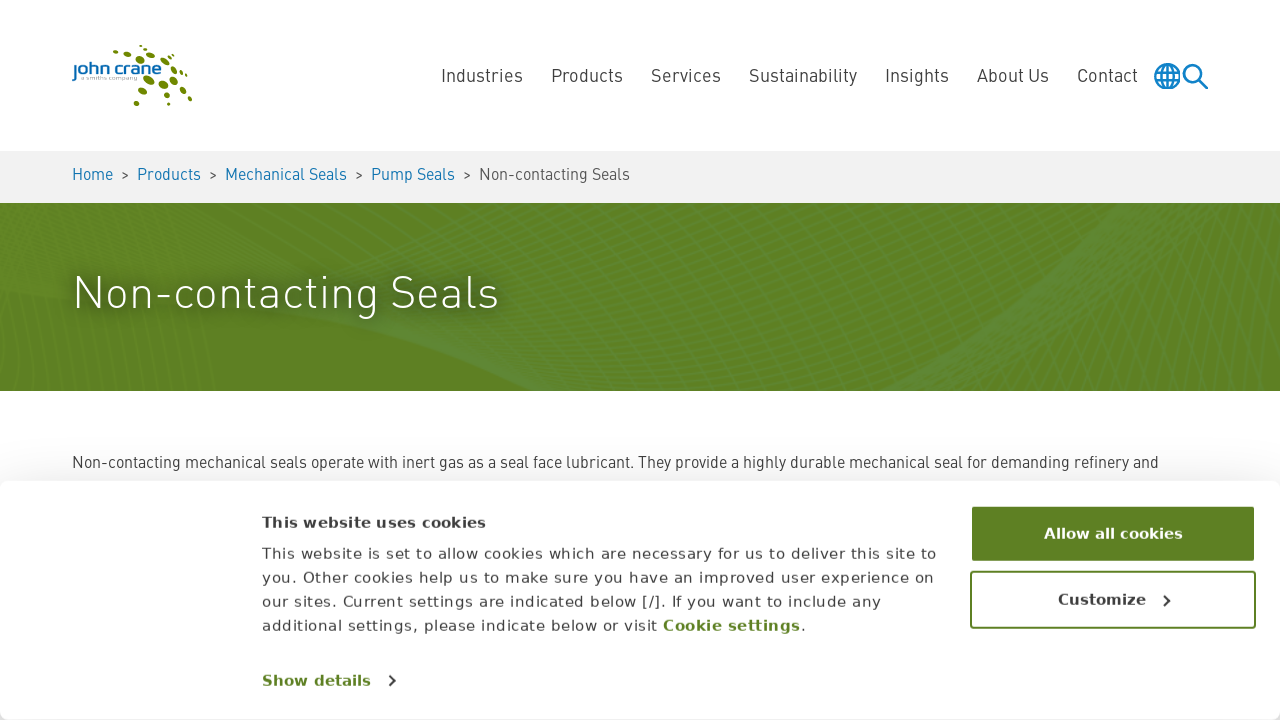

--- FILE ---
content_type: text/html; charset=utf-8
request_url: https://www.johncrane.com/en/products/mechanical-seals/pump-seals/non-contacting?_gl=1*1748om8*_up*MQ..&gclid=CjwKCAiA9dGqBhAqEiwAmRpTCxJnhP1hmv0G4MrFV6vhBRd_cOQbcL-XQPEytgFpZTaMPEC2yicHGRoCgz8QAvD_BwE
body_size: 154939
content:
<!DOCTYPE html>
<html class="no-js" lang="en-US">
<head>
     <!-- Preconnects -->
 <link rel="preconnect" href="https://consentcdn.cookiebot.com">
 <link rel="preconnect" href=https://cdn.fonts.net>

<!-- Google Consent Mode -->
<script nonce="kfqUIkg98aIcAJFvuJQ+33SdYxN/nBvRkUIYWNZ2G0E=" data-cookieconsent="ignore">
    window.dataLayer = window.dataLayer || [];
    function gtag() {
      dataLayer.push(arguments);
    }
    gtag("consent", "default", {
      ad_personalization: "denied",
      ad_storage: "denied",
      ad_user_data: "denied",
      analytics_storage: "denied",
      functionality_storage: "denied",
      personalization_storage: "denied",
      security_storage: "granted",
      wait_for_update: 500,
    });
    gtag("set", "ads_data_redaction", true);    
    gtag("set", "url_passthrough", true);
</script>
<!-- End Google Consent Mode -->

 <!-- Google Tag Manager -->
 <script nonce="kfqUIkg98aIcAJFvuJQ+33SdYxN/nBvRkUIYWNZ2G0E=" data-cookieconsent="ignore">
     (function (w, d, s, l, i) {
         w[l] = w[l] || []; w[l].push({
             'gtm.start':
                 new Date().getTime(), event: 'gtm.js'
         }); var f = d.getElementsByTagName(s)[0],
             j = d.createElement(s), dl = l != 'dataLayer' ? '&l=' + l : ''; j.async = true; j.src =
                 'https://www.googletagmanager.com/gtm.js?id=' + i + dl; f.parentNode.insertBefore(j, f);
     })(window, document, 'script', 'dataLayer', 'GTM-5328N8R');
 </script>

<!-- Cookiebot -->
    <script nonce="kfqUIkg98aIcAJFvuJQ+33SdYxN/nBvRkUIYWNZ2G0E=" id="Cookiebot" src="https://consent.cookiebot.com/uc.js" data-culture="EN" data-cbid="7867aec7-c913-444e-b4e5-1e552b5519fa" data-blockingmode="auto" type="text/javascript"></script>

<!-- <link rel="dns-prefetch" href="https://script.hotjar.com">
<link rel="dns-prefetch" href="https://s7.addthis.com">
<link rel="dns-prefetch" href="https://m.addthis.com">
<link rel="dns-prefetch" href="https://v1.addthisedge.com">
<link rel="dns-prefetch" href="https://z.moatads.com">
<link rel="dns-prefetch" href="https://www.google-analytics.com"> -->
<link rel="dns-prefetch" href="https://googleads.g.doubleclick.net">

<script nonce="kfqUIkg98aIcAJFvuJQ+33SdYxN/nBvRkUIYWNZ2G0E=" type="text/javascript" defer>
var google_conversion_id = 945712564;
var google_custom_params = window.google_tag_params;
var google_remarketing_only = true;

(function(){
if(window.location.pathname != '/en/lifecycle-cost-calculator' && window.location.pathname != '/en/water-savings-estimator') {
var gads = document.createElement('script');
gads.type = 'text/javascript';
gads.src= 'https://www.googleadservices.com/pagead/conversion.js';
document.getElementsByTagName('head')[0].appendChild(gads);
}
})();
</script>

<!--<script nonce="kfqUIkg98aIcAJFvuJQ+33SdYxN/nBvRkUIYWNZ2G0E=" type="text/javascript" src="https://www.googleadservices.com/pagead/conversion.js" defer></script>-->

<script nonce="kfqUIkg98aIcAJFvuJQ+33SdYxN/nBvRkUIYWNZ2G0E=" type="text/javascript" defer> _linkedin_partner_id = "659458"; window._linkedin_data_partner_ids = window._linkedin_data_partner_ids || []; window._linkedin_data_partner_ids.push(_linkedin_partner_id); </script><script nonce="kfqUIkg98aIcAJFvuJQ+33SdYxN/nBvRkUIYWNZ2G0E=" type="text/javascript"> (function(){var s = document.getElementsByTagName("script")[0]; var b = document.createElement("script"); b.type = "text/javascript";b.async = true; b.src = "https://snap.licdn.com/li.lms-analytics/insight.min.js"; s.parentNode.insertBefore(b, s);})(); </script>

<script nonce="kfqUIkg98aIcAJFvuJQ+33SdYxN/nBvRkUIYWNZ2G0E=" type="text/javascript" defer> _linkedin_partner_id = "3662401"; window._linkedin_data_partner_ids = window._linkedin_data_partner_ids || []; window._linkedin_data_partner_ids.push(_linkedin_partner_id); </script><script nonce="kfqUIkg98aIcAJFvuJQ+33SdYxN/nBvRkUIYWNZ2G0E=" type="text/javascript"> (function(l) { if (!l){window.lintrk = function(a,b){window.lintrk.q.push([a,b])}; window.lintrk.q=[]} var s = document.getElementsByTagName("script")[0]; var b = document.createElement("script"); b.type = "text/javascript";b.async = true; b.src = "https://snap.licdn.com/li.lms-analytics/insight.min.js"; s.parentNode.insertBefore(b, s);})(window.lintrk); </script>

<script nonce="kfqUIkg98aIcAJFvuJQ+33SdYxN/nBvRkUIYWNZ2G0E=" type="text/javascript" defer>
  document.addEventListener("DOMContentLoaded", function(e) {
    if (document.querySelector('.addthis_inline_share_toolbox') !== null) {
      var addThis = document.createElement('script');
      addThis.type = 'text/javascript';
      addThis.async = true;
      addThis.src = 'https://s7.addthis.com/js/300/addthis_widget.js#pubid=ra-5c9cdbc19b5ae18b';
      document.getElementsByTagName('head')[0].appendChild(addThis);
    }
  });

</script>

<script nonce="kfqUIkg98aIcAJFvuJQ+33SdYxN/nBvRkUIYWNZ2G0E=" type="text/javascript" defer>
(function() {
  var didInit = false;
  function initMunchkin() {
    if(didInit === false) {
      didInit = true;
      Munchkin.init('019-FGD-396');
    }
  }
  var s = document.createElement('script');
  s.type = 'text/javascript';
  s.async = true;
  s.src = 'https://munchkin.marketo.net/munchkin.js';
  s.onreadystatechange = function() {
    if (this.readyState == 'complete' || this.readyState == 'loaded') {
      initMunchkin();
    }
  };
  s.onload = initMunchkin;
  document.getElementsByTagName('head')[0].appendChild(s);
})();
</script>
<style>
/* Cookiebot */
#CybotCookiebotDialog {
font-family: urw-din, system-ui, -apple-system, 'Segoe UI', Roboto, Helvetica, Arial, sans-serif, 'Apple Color Emoji', 'Segoe UI Emoji' !important;
}
/* Branding on the banner */
a#CybotCookiebotDialogPoweredbyCybot,
div#CybotCookiebotDialogPoweredbyText {
  display: none;
}

/* Branding on the widget */
#CookiebotWidget .CookiebotWidget-body .CookiebotWidget-main-logo {
  display: none;
}
</style>

<script nonce="kfqUIkg98aIcAJFvuJQ+33SdYxN/nBvRkUIYWNZ2G0E=" type="text/javascript" src="https://www.visionary-operation365.com/js/804832.js" ></script>
    

    <meta charset="utf-8" />

                <link rel="alternate" hreflang="zh" href="https://www.johncrane.com/zh/&#x4EA7;&#x54C1;/&#x673A;&#x68B0;&#x5BC6;&#x5C01;/&#x6CF5;&#x7528;&#x5BC6;&#x5C01;/&#x975E;&#x63A5;&#x89E6;&#x5F0F;" />

    <link rel="preconnect" href="https://consentcdn.cookiebot.com">
    <link rel="preconnect" href="https://cdn.fonts.net">

    <meta name="viewport" content="width=device-width, initial-scale=1.0" />
    <meta http-equiv="X-UA-Compatible" content="IE=edge" />

    <title>Non-contacting Seals | Pump Seals | John Crane</title>

    <meta name="keywords" content="" />
    <meta name="description" content="Browse John Crane non-contacting seals, including gas-lubricated and dual cartridge seals for pumps, high-temperature applications and more." />



    <link rel="canonical" href="https://www.johncrane.com/en/products/mechanical-seals/pump-seals/non-contacting" />


    <meta property="og:url" content="https://www.johncrane.com/en/products/mechanical-seals/pump-seals/non-contacting" />

        <meta property="og:title" content="Non-contacting Seals | Pump Seals | John Crane" />
        <meta property="og:description" content="Browse John Crane non-contacting seals, including gas-lubricated and dual cartridge seals for pumps, high-temperature applications and more." />

        <meta property="twitter:title" content="Non-contacting Seals | Pump Seals | John Crane" />
        <meta property="twitter:description" content="Browse John Crane non-contacting seals, including gas-lubricated and dual cartridge seals for pumps, high-temperature applications and more." />
    <meta property="twitter:url" content="https://www.johncrane.com/en/products/mechanical-seals/pump-seals/non-contacting" />

            <link rel="shortcut icon" href="/media/sqbfpr3z/favicon-32x32.png">

    
<script nonce="kfqUIkg98aIcAJFvuJQ&#x2B;33SdYxN/nBvRkUIYWNZ2G0E=" type="application/ld+json">
    {
  "@context": "https://schema.org",
  "@type": "Organization",
  "name": "John Crane",
  "url": "https://www.johncrane.com",
  "logo": {
    "@type": "ImageObject",
    "url": "https://www.johncrane.com/media/t01ncbpm/logo-john-crane.svg"
  }
}
</script>


            <script nonce="kfqUIkg98aIcAJFvuJQ&#x2B;33SdYxN/nBvRkUIYWNZ2G0E=" type="application/ld+json">
            {
                "@context": "https://schema.org",
                "@type": "BreadcrumbList",
                "itemListElement": [
{
"@type":"ListItem",
"position":1,
"name":"Home","item":"https://www.johncrane.com/en"},{
"@type":"ListItem",
"position":2,
"name":"Products","item":"https://www.johncrane.com/en/products"},{
"@type":"ListItem",
"position":3,
"name":"Mechanical Seals","item":"https://www.johncrane.com/en/products/mechanical-seals"},{
"@type":"ListItem",
"position":4,
"name":"Pump Seals","item":"https://www.johncrane.com/en/products/mechanical-seals/pump-seals"},{
"@type":"ListItem",
"position":5,
"name":"Non-contacting Seals"}                ]
            }
        </script>

        <link rel="stylesheet" href="https://cdn.fonts.net/kit/0bb2ff8e-3577-4796-94b7-61485117abe4/0bb2ff8e-3577-4796-94b7-61485117abe4.css" />
    <link rel="stylesheet" href="/css/bundle.min.css?v=Dp8kz7HDOLT-sTRPaFLVWVPgLTQ" />
    <script nonce="kfqUIkg98aIcAJFvuJQ&#x2B;33SdYxN/nBvRkUIYWNZ2G0E=" src="/lib/jquery/jquery-3.7.1.min.js"></script>
    <script nonce="kfqUIkg98aIcAJFvuJQ&#x2B;33SdYxN/nBvRkUIYWNZ2G0E=" src="/js/dictionary.min.js?v=KYW0WXTjYAIgC2Qp-6crdoIqFLg"></script>


    <script nonce="kfqUIkg98aIcAJFvuJQ+33SdYxN/nBvRkUIYWNZ2G0E=" id="6senseWebTag" src="https://j.6sc.co/j/4b429322-ff16-47a4-bc70-579c6ca82b7c.js"></script>

<style>
.c-et-item-spotlight__item-image-enlarge {
display: none !important; }
</style>
    

</head>
<body id="body">

    <a class="sr-only-focusable" href="#main">Skip to main content</a>

    <noscript><img src="https://www.visionary-operation365.com/804832.png" style="display:none;" /></noscript>

<script nonce="kfqUIkg98aIcAJFvuJQ+33SdYxN/nBvRkUIYWNZ2G0E=" type="text/javascript" src="https://secure.alda1mure.com/js/264398.js" defer></script>
    

        <input aria-hidden="true" tabindex="-1" class="c-global-navigation-toggler-checkbox js-global-navigation-toggler-checkbox" id="inputDisplayGlobalNavigationLanguageSelector" type="checkbox">
    <input aria-hidden="true" tabindex="-1" class="c-global-navigation-toggler-checkbox js-global-navigation-toggler-checkbox" id="inputDisplayGlobalNavigationSiteSearch" type="checkbox">
    <input aria-hidden="true" tabindex="-1" class="c-global-navigation-toggler-checkbox js-global-navigation-toggler-checkbox" id="inputDisplayGlobalNavigationQuickLinks" type="checkbox">
    <input aria-hidden="true" tabindex="-1" class="c-global-navigation-toggler-checkbox js-global-navigation-toggler-checkbox" id="inputDisplayGlobalNavigationMenu" type="checkbox">
        <header>
        <nav class="b-nav js-nav">
            <div class="container-xl">
                <div class="b-nav-content">
                        <div class="b-nav-brand">
                            <a href="/en">
                                <img src="/media/t01ncbpm/logo-john-crane.svg" alt="John Crane logo" />
                            </a>
                        </div>
                        <div class="b-nav-nav b-nav-screen js-nav-nav" id="navigation-menu">
                                    <div class="b-nav-item js-nav-item has-subnav" data-nav="industries-1">
                                        <div class="b-nav-item-trigger js-nav-item-trigger">
                                            <a aria-expanded="false">Industries</a>
                                        </div>

                                            <div class="b-nav-flyout js-nav-flyout">
                                                <div class="container-xl">
                                                    <div class="row">
                                                        <div class="col-xl-3 b-nav-intro">
                                                                <div class="b-nav-intro-image">
                                                                    <img src="/media/jxyezgqt/nav-industries-bg.jpg?format=webp&amp;quality=80&amp;v=1dc892539998570" alt="Nav Industries Bg" />
                                                                </div>
                                                            <div class="b-nav-intro-inner">
                                                                    <div class="b-nav-intro-title">Industries</div>
                                                                    <div class="b-nav-intro-text">
                                                                        For more than 100 years, John Crane mechanical seals have helped energy and process industries work more effectively, safely, and reliably. Now, we&#x2019;re supporting the transition to net zero with emissions-reducing solutions on the way to a more sustainable future.
                                                                    </div>
            <div class="b-nav-btns">
                    <a class="b-nav-btn has-icon has-icon-magnifying-glass" href="/en/products" >
<span>                        Product Finder
</span>                    </a>
                    <a class="b-nav-btn is-secondary has-icon has-icon-document" href="/en/products/product-documents" >
<span>                        Document Finder
</span>                    </a>
            </div>
                                                            </div>
                                                        </div>
                                                        <div class="col-xl-9 b-nav-menu">
                                                            <div class="b-nav-menu-inner b-nav-screen js-nav-screen" data-nav-screen="industries-1">
                                                                    <div class="b-nav-page">
                                                                        <button class="b-nav-back js-nav-back" type="button" aria-label="Back"><span></span></button>
                                                                        <a class="b-nav-landing" href="/en/products" target="">Industries</a>
                                                                    </div>
                                                                    <div class="b-nav-menu-items">
                                                                        <!-- classes has-subnav, js-nav-item and attribute data-nav is optional based on subnav -->
                                                                        <!-- class is-highlight is toggleable state in CMS? (gives grey background) -->
                                                                                <div class="b-nav-menu-item" data-nav="chemical-1-1">

                                                                                        <a class="b-nav-menu-item-link" href="/en/industries/chemical" target="">
                                                                                                <img class="b-nav-menu-item-icon" src="/media/h3xnaee1/icon-chemical.svg" alt="Icon Chemical" />
                                                                                            Chemical
                                                                                        </a>

                                                                                        <div class="b-nav-menu-item-text">Industry-specific solutions for abrasive, toxic and volatile process materials.</div>
                                                                                </div>
                                                                                <div class="b-nav-menu-item" data-nav="food-and-beverage-1-2">

                                                                                        <a class="b-nav-menu-item-link" href="/en/industries/food-beverage" target="">
                                                                                                <img class="b-nav-menu-item-icon" src="/media/1xvnrxpm/icon-food-beverage.svg" alt="Icon Food Beverage" />
                                                                                            Food and Beverage
                                                                                        </a>

                                                                                        <div class="b-nav-menu-item-text">Clean solutions and compliant components for contamination-free processes.</div>
                                                                                </div>
                                                                                <div class="b-nav-menu-item" data-nav="mining-and-minerals-1-3">

                                                                                        <a class="b-nav-menu-item-link" href="/en/industries/mining-minerals" target="">
                                                                                                <img class="b-nav-menu-item-icon" src="/media/w55h3gyh/icon-mining-minerals.svg" alt="Icon Mining Minerals" />
                                                                                            Mining and Minerals
                                                                                        </a>

                                                                                        <div class="b-nav-menu-item-text">Robust solutions to manage process-intensive, resource-hungry processes.</div>
                                                                                </div>
                                                                                <div class="b-nav-menu-item" data-nav="oil-and-gas-1-4">

                                                                                        <a class="b-nav-menu-item-link" href="/en/industries/oil-and-gas" target="">
                                                                                                <img class="b-nav-menu-item-icon" src="/media/5dxbobpl/icon-oil-gas.svg" alt="Icon Oil Gas" />
                                                                                            Oil and Gas
                                                                                        </a>

                                                                                        <div class="b-nav-menu-item-text">Stretch MTBR with our sustainable sealing, filtration and coupling solutions.</div>
                                                                                </div>
                                                                                <div class="b-nav-menu-item" data-nav="pharmaceutical-1-5">

                                                                                        <a class="b-nav-menu-item-link" href="/en/industries/pharmaceutical" target="">
                                                                                                <img class="b-nav-menu-item-icon" src="/media/gy2pi2aa/icon-pharmaceutical.svg" alt="Icon Pharmaceutical" />
                                                                                            Pharmaceutical
                                                                                        </a>

                                                                                        <div class="b-nav-menu-item-text">Solutions to meet safety and certification challenges in bioprocessing.</div>
                                                                                </div>
                                                                                <div class="b-nav-menu-item" data-nav="polymers-1-6">

                                                                                        <a class="b-nav-menu-item-link" href="/en/industries/polymers" target="">
                                                                                                <img class="b-nav-menu-item-icon" src="/media/zvuarcb4/icon-polymers.svg" alt="Icon Polymers" />
                                                                                            Polymers
                                                                                        </a>

                                                                                        <div class="b-nav-menu-item-text">Polymerisation, filtration, and granulation process solutions for polymers.</div>
                                                                                </div>
                                                                                <div class="b-nav-menu-item" data-nav="power-generation-1-7">

                                                                                        <a class="b-nav-menu-item-link" href="/en/industries/power-generation" target="">
                                                                                                <img class="b-nav-menu-item-icon" src="/media/vc3gv2nq/icon-power-generation.svg" alt="Icon Power Generation" />
                                                                                            Power Generation
                                                                                        </a>

                                                                                        <div class="b-nav-menu-item-text">Different fuels, many shared goals, and multiple energy delivery solutions.</div>
                                                                                </div>
                                                                                <div class="b-nav-menu-item" data-nav="pulp-and-paper-processing-1-8">

                                                                                        <a class="b-nav-menu-item-link" href="/en/industries/pulp-paper" target="">
                                                                                                <img class="b-nav-menu-item-icon" src="/media/d22dmqxu/icon-pulp-paper-processing.svg" alt="Icon Pulp Paper Processing" />
                                                                                            Pulp and Paper Processing
                                                                                        </a>

                                                                                        <div class="b-nav-menu-item-text">Cost-controlling and energy-saving controls and support system solutions.</div>
                                                                                </div>
                                                                                <div class="b-nav-menu-item" data-nav="refrigeration-compression-1-9">

                                                                                        <a class="b-nav-menu-item-link" href="/en/industries/refrigeration-compression" target="">
                                                                                                <img class="b-nav-menu-item-icon" src="/media/gcwjscnt/icon-refrigeration-compression.svg" alt="Icon Refrigeration Compression" />
                                                                                            Refrigeration Compression
                                                                                        </a>

                                                                                        <div class="b-nav-menu-item-text">Safe, standards-compliant sealing solutions for hazardous refrigerants.</div>
                                                                                </div>
                                                                                <div class="b-nav-menu-item" data-nav="wastewater-and-clean-water-management-1-10">

                                                                                        <a class="b-nav-menu-item-link" href="/en/industries/wastewater-clean-water-management" target="">
                                                                                                <img class="b-nav-menu-item-icon" src="/media/cj5pro50/icon-wastewater-cleanwater-management.svg" alt="Icon Wastewater Cleanwater Management" />
                                                                                            Wastewater and Clean Water Management
                                                                                        </a>

                                                                                        <div class="b-nav-menu-item-text">Cost-effective solutions for applications from filtration to chlorination.</div>
                                                                                </div>
                                                                                <div class="b-nav-menu-item is-highlight" data-nav="new-energy-1-11">

                                                                                        <a class="b-nav-menu-item-link" href="/en/new-energy" target="">
                                                                                                <img class="b-nav-menu-item-icon" src="/media/st0erxqf/icon-new-energy.svg" alt="Icon New Energy" />
                                                                                            New Energy
                                                                                        </a>

                                                                                        <div class="b-nav-menu-item-text">Discover the solutions supporting the energy industry&#x27;s journey to net zero.</div>
                                                                                </div>
                                                                    </div>
            <div class="b-nav-btns">
                    <a class="b-nav-btn is-secondary has-icon has-icon-document" href="/en/products/product-documents" >
<span>                        Document Finder
</span>                    </a>
            </div>
                                                            </div>
                                                        </div>
                                                    </div>
                                                </div>
                                            </div>
                                    </div>
                                    <div class="b-nav-item js-nav-item has-subnav" data-nav="products-2">
                                        <div class="b-nav-item-trigger js-nav-item-trigger">
                                            <a aria-expanded="false">Products</a>
                                        </div>

                                            <div class="b-nav-flyout js-nav-flyout">
                                                <div class="container-xl">
                                                    <div class="row">
                                                        <div class="col-xl-3 b-nav-intro">
                                                                <div class="b-nav-intro-image">
                                                                    <img src="/media/eakk5ptx/nav-products-bg.png?format=webp&amp;quality=80&amp;v=1dc892539a8c7b0" alt="Nav Products Bg" />
                                                                </div>
                                                            <div class="b-nav-intro-inner">
                                                                    <div class="b-nav-intro-title">Products</div>
                                                                    <div class="b-nav-intro-text">
                                                                        We&#x27;ve been at the forefront of technology leadership for over a hundred years &#x2014; and we&#x2019;re not done innovating yet. From mechanical seals to filtration equipment, our products equip mission-critical operations to meet tomorrow&#x2019;s challenges with reliability, safety and efficiency.
                                                                    </div>
            <div class="b-nav-btns">
                    <a class="b-nav-btn has-icon has-icon-magnifying-glass" href="/en/products" >
<span>                        Go to Products
</span>                    </a>
                    <a class="b-nav-btn is-secondary has-icon has-icon-document" href="/en/products/product-documents" >
<span>                        Document Finder
</span>                    </a>
            </div>
                                                            </div>
                                                        </div>
                                                        <div class="col-xl-9 b-nav-menu">
                                                            <div class="b-nav-menu-inner b-nav-screen js-nav-screen" data-nav-screen="products-2">
                                                                    <div class="b-nav-page">
                                                                        <button class="b-nav-back js-nav-back" type="button" aria-label="Back"><span></span></button>
                                                                        <a class="b-nav-landing" href="/en/products" target="">Products</a>
                                                                    </div>
                                                                    <div class="b-nav-menu-items">
                                                                        <!-- classes has-subnav, js-nav-item and attribute data-nav is optional based on subnav -->
                                                                        <!-- class is-highlight is toggleable state in CMS? (gives grey background) -->
                                                                                <div class="b-nav-menu-item js-nav-item has-subnav" data-nav="mechanical-seals-2-1">

                                                                                        <a class="b-nav-menu-item-link" href="/en/products/mechanical-seals" target="">
                                                                                                <img class="b-nav-menu-item-icon" src="/media/4jmfk5bo/icon-mechanical-seals.svg" alt="Icon Mechanical Seals" />
                                                                                            Mechanical Seals
                                                                                        </a>

                                                                                        <div class="b-nav-menu-item-text">The industry&#x2019;s widest product range, all supported by a century of innovation.</div>
                                                                                        <div class="b-nav-menu-subnav b-nav-screen js-nav-screen" data-nav-screen="mechanical-seals-2-1">
                                                                                            <div class="b-nav-page">
                                                                                                <button class="b-nav-back js-nav-back" type="button" aria-label="Back"></button>
                                                                                                <a class="b-nav-landing" href="/en/products/mechanical-seals">Mechanical Seals</a>
                                                                                            </div>
                                                                                            <div class="b-nav-menu-items">

                                                                                                        <div class="b-nav-menu-item">
                                                                                                                <a class="b-nav-menu-item-link" href="/en/products/mechanical-seals/compressor-seals">Compressor Seals</a>
                                                                                                                <div class="b-nav-menu-item-text">Create a reliable, risk-reducing component barrier to optimise performance.</div>
                                                                                                        </div>
                                                                                                        <div class="b-nav-menu-item">
                                                                                                                <a class="b-nav-menu-item-link" href="/en/products/mechanical-seals/pump-seals">Pump Seals</a>
                                                                                                                <div class="b-nav-menu-item-text">Supporting the 24/7 operation with the right solution for any application.</div>
                                                                                                        </div>
                                                                                                        <div class="b-nav-menu-item">
                                                                                                                <a class="b-nav-menu-item-link" href="/en/products/mechanical-seals/vessel-mixer-and-agitator-seals">Vessel and Agitator Seals</a>
                                                                                                                <div class="b-nav-menu-item-text">A sound investment today to prevent future process failures and repairs.</div>
                                                                                                        </div>
                                                                                            </div>
                                                                                        </div>
                                                                                </div>
                                                                                <div class="b-nav-menu-item js-nav-item has-subnav" data-nav="seal-support-systems-2-2">

                                                                                        <a class="b-nav-menu-item-link" href="/en/products/seal-support-systems" target="">
                                                                                                <img class="b-nav-menu-item-icon" src="/media/w3elwnur/icon-seal-support-systems.svg" alt="Icon Seal Support Systems" />
                                                                                            Seal Support Systems
                                                                                        </a>

                                                                                        <div class="b-nav-menu-item-text">Package combinations to support optimum application operating environments.</div>
                                                                                        <div class="b-nav-menu-subnav b-nav-screen js-nav-screen" data-nav-screen="seal-support-systems-2-2">
                                                                                            <div class="b-nav-page">
                                                                                                <button class="b-nav-back js-nav-back" type="button" aria-label="Back"></button>
                                                                                                <a class="b-nav-landing" href="/en/products/seal-support-systems">Seal Support Systems</a>
                                                                                            </div>
                                                                                            <div class="b-nav-menu-items">

                                                                                                        <div class="b-nav-menu-item">
                                                                                                                <a class="b-nav-menu-item-link" href="/en/products/seal-support-systems/gas-seal-support-systems">Gas Seal Support Systems</a>
                                                                                                                <div class="b-nav-menu-item-text">API 692-compliant support for peak turbomachinery gas seal performance.</div>
                                                                                                        </div>
                                                                                                        <div class="b-nav-menu-item">
                                                                                                                <a class="b-nav-menu-item-link" href="/en/products/seal-support-systems/pump-seal-support-systems">Pump Seal Support Systems</a>
                                                                                                                <div class="b-nav-menu-item-text">Whatever the fluid, our control systems maximise your equipment performance.</div>
                                                                                                        </div>
                                                                                            </div>
                                                                                        </div>
                                                                                </div>
                                                                                <div class="b-nav-menu-item" data-nav="seal-face-technology-2-3">

                                                                                        <a class="b-nav-menu-item-link" href="/en/products/seal-face-technology-solutions" target="">
                                                                                                <img class="b-nav-menu-item-icon" src="/media/satdzyya/icon-seal-face-technology.svg" alt="Icon Seal Face Technology" />
                                                                                            Seal Face Technology
                                                                                        </a>

                                                                                        <div class="b-nav-menu-item-text">Our engineering expertise can overcome the most rigorous sealing challenges.</div>
                                                                                </div>
                                                                                <div class="b-nav-menu-item js-nav-item has-subnav" data-nav="power-transmission-couplings-2-4">

                                                                                        <a class="b-nav-menu-item-link" href="/en/products/power-transmission-couplings" target="">
                                                                                                <img class="b-nav-menu-item-icon" src="/media/wkcjm4a5/icon-power-transmission-couplings.svg" alt="Icon Power Transmission Couplings" />
                                                                                            Power Transmission Couplings
                                                                                        </a>

                                                                                        <div class="b-nav-menu-item-text">Safer power transfer management and minimised downtime for every industry.</div>
                                                                                        <div class="b-nav-menu-subnav b-nav-screen js-nav-screen" data-nav-screen="power-transmission-couplings-2-4">
                                                                                            <div class="b-nav-page">
                                                                                                <button class="b-nav-back js-nav-back" type="button" aria-label="Back"></button>
                                                                                                <a class="b-nav-landing" href="/en/products/power-transmission-couplings">Power Transmission Couplings</a>
                                                                                            </div>
                                                                                            <div class="b-nav-menu-items">

                                                                                                        <div class="b-nav-menu-item">
                                                                                                                <a class="b-nav-menu-item-link" href="/en/products/power-transmission-couplings/disc-couplings">Disc Couplings</a>
                                                                                                                <div class="b-nav-menu-item-text">John Crane&#x2019;s Metastream&#xAE; supports plant safety, reliability, and profitability.</div>
                                                                                                        </div>
                                                                                                        <div class="b-nav-menu-item">
                                                                                                                <a class="b-nav-menu-item-link" href="/en/products/power-transmission-couplings/elastomeric-couplings">Elastomeric Couplings</a>
                                                                                                                <div class="b-nav-menu-item-text">John Crane&#x2019;s Powerstream&#xAE; limitless shelf-life inserts will reduce downtime.</div>
                                                                                                        </div>
                                                                                                        <div class="b-nav-menu-item">
                                                                                                                <a class="b-nav-menu-item-link" href="/en/products/power-transmission-couplings/rigid-couplings">Rigid Couplings</a>
                                                                                                                <div class="b-nav-menu-item-text">John Crane&#x2019;s Metastream&#xAE; design innovation simplifies pump impeller settings.</div>
                                                                                                        </div>
                                                                                                        <div class="b-nav-menu-item">
                                                                                                                <a class="b-nav-menu-item-link" href="/en/products/power-transmission-couplings/diaphragm-couplings">Diaphragm Couplings</a>
                                                                                                                <div class="b-nav-menu-item-text">John Crane&#x2019;s Metastream&#xAE; M Series couplings improve plant performance.</div>
                                                                                                        </div>
                                                                                                        <div class="b-nav-menu-item">
                                                                                                                <a class="b-nav-menu-item-link" href="/en/products/power-transmission-couplings/high-performance">Turbomachinery Couplings</a>
                                                                                                                <div class="b-nav-menu-item-text">John Crane&#x2019;s H Series protects mission-critical turbomachinery operations.</div>
                                                                                                        </div>
                                                                                            </div>
                                                                                        </div>
                                                                                </div>
                                                                                <div class="b-nav-menu-item" data-nav="bearing-isolators-2-5">

                                                                                        <a class="b-nav-menu-item-link" href="/en/products/bearing-isolators" target="">
                                                                                                <img class="b-nav-menu-item-icon" src="/media/pkgpx1gt/icon-bearings.svg" alt="Icon Bearings" />
                                                                                            Bearing Isolators
                                                                                        </a>

                                                                                        <div class="b-nav-menu-item-text"> Isomag&#x27;s advanced magnetic face technology, protecting your rotating equipment.</div>
                                                                                </div>
                                                                                <div class="b-nav-menu-item" data-nav="filtration-2-6">

                                                                                        <a class="b-nav-menu-item-link" href="/en/products/filtration" target="">
                                                                                                <img class="b-nav-menu-item-icon" src="/media/loult2jj/icon-filtration.svg" alt="Icon Filtration" />
                                                                                            Filtration
                                                                                        </a>

                                                                                        <div class="b-nav-menu-item-text">Quality, scalable filtration solutions to support sustainable operations.</div>
                                                                                </div>
                                                                                <div class="b-nav-menu-item" data-nav="packing-2-7">

                                                                                        <a class="b-nav-menu-item-link" href="/en/products/packing" target="">
                                                                                                <img class="b-nav-menu-item-icon" src="/media/qvylae0q/icon-packing.svg" alt="Icon Packing" />
                                                                                            Packing
                                                                                        </a>

                                                                                        <div class="b-nav-menu-item-text">A wide selection of materials to minimise pump leakage in any application.</div>
                                                                                </div>
                                                                                <div class="b-nav-menu-item js-nav-item has-subnav is-highlight" data-nav="certifications-and-standards-2-8">

                                                                                        <a class="b-nav-menu-item-link" >
                                                                                                <img class="b-nav-menu-item-icon" src="/media/eygbtcdp/icon-certifications-standards.svg" alt="Icon Certifications Standards" />
                                                                                            Certifications and Standards
                                                                                        </a>

                                                                                        <div class="b-nav-menu-subnav b-nav-screen js-nav-screen" data-nav-screen="certifications-and-standards-2-8">
                                                                                            <div class="b-nav-page">
                                                                                                <button class="b-nav-back js-nav-back" type="button" aria-label="Back"></button>
                                                                                                <a class="b-nav-landing" href="#">Certifications and Standards</a>
                                                                                            </div>
                                                                                            <div class="b-nav-menu-items">

                                                                                                        <div class="b-nav-menu-item">
                                                                                                                <a class="b-nav-menu-item-link" href="/en/industries/wastewater-clean-water-management/nsf-61">NSF 61</a>
                                                                                                                <div class="b-nav-menu-item-text">Our mechanical seals that meet the rigorous NSF-61 certification standard.</div>
                                                                                                        </div>
                                                                                            </div>
                                                                                        </div>
                                                                                </div>
                                                                    </div>
            <div class="b-nav-btns">
                    <a class="b-nav-btn is-secondary has-icon has-icon-document" href="/en/products/product-documents" >
<span>                        Document Finder
</span>                    </a>
            </div>
                                                            </div>
                                                        </div>
                                                    </div>
                                                </div>
                                            </div>
                                    </div>
                                    <div class="b-nav-item js-nav-item has-subnav" data-nav="services-3">
                                        <div class="b-nav-item-trigger js-nav-item-trigger">
                                            <a aria-expanded="false">Services</a>
                                        </div>

                                            <div class="b-nav-flyout js-nav-flyout">
                                                <div class="container-xl">
                                                    <div class="row">
                                                        <div class="col-xl-3 b-nav-intro">
                                                                <div class="b-nav-intro-image">
                                                                    <img src="/media/vfkhjef0/nav-services-bg.jpg?format=webp&amp;quality=80&amp;v=1dc8925398c6610" alt="Nav Services Bg" />
                                                                </div>
                                                            <div class="b-nav-intro-inner">
                                                                    <div class="b-nav-intro-title">Performance Plus&#x2122;</div>
                                                                    <div class="b-nav-intro-text">
                                                                        John Crane Performance Plus&#x2122; is our modular service framework designed to optimise the performance of your plant&#x2019;s rotating equipment and other assets. It supports you wherever you are on your plant&#x2019;s lifecycle journey with service solutions tailored to your specific needs.  
                                                                    </div>
            <div class="b-nav-btns">
                    <a class="b-nav-btn" href="/en/performance-plus" >
                        Explore how Performance Plus&#x2122; can benefit your operations
                    </a>
            </div>
                                                            </div>
                                                        </div>
                                                        <div class="col-xl-9 b-nav-menu">
                                                            <div class="b-nav-menu-inner b-nav-screen js-nav-screen" data-nav-screen="services-3">
                                                                    <div class="b-nav-page">
                                                                        <button class="b-nav-back js-nav-back" type="button" aria-label="Back"><span></span></button>
                                                                        <a class="b-nav-landing" href="/en/performance-plus" target="">Services</a>
                                                                    </div>
                                                                    <div class="b-nav-menu-items">
                                                                        <!-- classes has-subnav, js-nav-item and attribute data-nav is optional based on subnav -->
                                                                        <!-- class is-highlight is toggleable state in CMS? (gives grey background) -->
                                                                                <div class="b-nav-menu-item" data-nav="asset-condition-management-3-1">

                                                                                        <a class="b-nav-menu-item-link" href="/en/performance-plus/asset-condition-management" target="">
                                                                                                <img class="b-nav-menu-item-icon" src="/media/sxmhembv/icon-asset-condition-management.svg" alt="Icon Asset Condition Management" />
                                                                                            Asset Condition Management
                                                                                        </a>

                                                                                        <div class="b-nav-menu-item-text">Access proactive, data-driven services to reduce downtime and extend equipment life.</div>
                                                                                </div>
                                                                                <div class="b-nav-menu-item" data-nav="maintenance-and-repairs-3-2">

                                                                                        <a class="b-nav-menu-item-link" href="/en/performance-plus/maintenance-repairs" target="">
                                                                                                <img class="b-nav-menu-item-icon" src="/media/yuxhefcb/icon-maintenance-and-repairs.svg" alt="Icon Maintenance And Repairs" />
                                                                                            Maintenance and Repairs
                                                                                        </a>

                                                                                        <div class="b-nav-menu-item-text">Maintain equipment performance and uptime through expert repair and maintenance.</div>
                                                                                </div>
                                                                                <div class="b-nav-menu-item" data-nav="reliability-engineering-for-maintenance-3-3">

                                                                                        <a class="b-nav-menu-item-link" href="/en/performance-plus/reliability-engineering-maintenance" target="">
                                                                                                <img class="b-nav-menu-item-icon" src="/media/lj5pisx3/icon-reliability-engineering-for-maintenance.svg" alt="Icon Reliability Engineering For Maintenance" />
                                                                                            Reliability Engineering for Maintenance
                                                                                        </a>

                                                                                        <div class="b-nav-menu-item-text">Our consultative approach covers every asset on your plant, not just rotating equipment.</div>
                                                                                </div>
                                                                                <div class="b-nav-menu-item" data-nav="upgrades-and-retrofits-3-4">

                                                                                        <a class="b-nav-menu-item-link" href="/en/performance-plus/upgrades-retrofits" target="">
                                                                                                <img class="b-nav-menu-item-icon" src="/media/cy4dbhpd/icon-upgrades-and-retrofits.svg" alt="Icon Upgrades And Retrofits" />
                                                                                            Upgrades and Retrofits
                                                                                        </a>

                                                                                        <div class="b-nav-menu-item-text">Use planned downtime to upgrade and modernise rotating equipment and sealing systems.</div>
                                                                                </div>
                                                                                <div class="b-nav-menu-item" data-nav="seal-reliability-management-3-5">

                                                                                        <a class="b-nav-menu-item-link" href="/en/performance-plus/seal-reliability-management" target="">
                                                                                                <img class="b-nav-menu-item-icon" src="/media/y5bh5zn0/icon-seals-reliability-management.svg" alt="Icon Seals Reliability Management" />
                                                                                            Seal Reliability Management
                                                                                        </a>

                                                                                        <div class="b-nav-menu-item-text">Manage seal and equipment health with contracts to help reduce total cost of ownership.</div>
                                                                                </div>
                                                                                <div class="b-nav-menu-item" data-nav="training-3-6">

                                                                                        <a class="b-nav-menu-item-link" href="/en/performance-plus/training" target="">
                                                                                                <img class="b-nav-menu-item-icon" src="/media/jx4dr3fn/icon-training.svg" alt="Icon Training" />
                                                                                            Training
                                                                                        </a>

                                                                                        <div class="b-nav-menu-item-text">Upskilling your teams is key to improving performance, reliability and asset longevity.</div>
                                                                                </div>
                                                                                <div class="b-nav-menu-item is-highlight" data-nav="john-crane-sense-3-7">

                                                                                        <a class="b-nav-menu-item-link" href="/en/solutions/john-crane-sense" target="">
                                                                                            John Crane Sense&#xAE;
                                                                                        </a>

                                                                                        <div class="b-nav-menu-item-text">Remotely monitor asset health and performance through near real-time data and analytics.</div>
                                                                                </div>
                                                                    </div>
                                                            </div>
                                                        </div>
                                                    </div>
                                                </div>
                                            </div>
                                    </div>
                                    <div class="b-nav-item js-nav-item has-subnav" data-nav="sustainability-4">
                                        <div class="b-nav-item-trigger js-nav-item-trigger">
                                            <a aria-expanded="false">Sustainability</a>
                                        </div>

                                            <div class="b-nav-flyout js-nav-flyout">
                                                <div class="container-xl">
                                                    <div class="row">
                                                        <div class="col-xl-3 b-nav-intro">
                                                                <div class="b-nav-intro-image">
                                                                    <img src="/media/0dlnz4su/nav-sustainability-bg.jpg?format=webp&amp;quality=80&amp;v=1dc89253a0b8120" alt="Nav Sustainability Bg" />
                                                                </div>
                                                            <div class="b-nav-intro-inner">
                                                                    <div class="b-nav-intro-title">Sustainability</div>
                                                                    <div class="b-nav-intro-text">
                                                                        Sustainability is at the heart of John Crane&#x2019;s mission, vision and purpose. Today, we are leveraging our legacy of resource efficiency, emissions reduction and circularity to help our customers achieve their mission-critical sustainability goals.
                                                                    </div>
            <div class="b-nav-btns">
                    <a class="b-nav-btn" href="/en/sustainability" >
                        Go to Sustainability
                    </a>
            </div>
                                                            </div>
                                                        </div>
                                                        <div class="col-xl-9 b-nav-menu">
                                                            <div class="b-nav-menu-inner b-nav-screen js-nav-screen" data-nav-screen="sustainability-4">
                                                                    <div class="b-nav-page">
                                                                        <button class="b-nav-back js-nav-back" type="button" aria-label="Back"><span></span></button>
                                                                        <a class="b-nav-landing" href="/en/sustainability" target="">Sustainability</a>
                                                                    </div>
                                                                    <div class="b-nav-menu-items">
                                                                        <!-- classes has-subnav, js-nav-item and attribute data-nav is optional based on subnav -->
                                                                        <!-- class is-highlight is toggleable state in CMS? (gives grey background) -->
                                                                                <div class="b-nav-menu-item" data-nav="sustainability-4-1">

                                                                                        <a class="b-nav-menu-item-link" href="/en/sustainability" target="">
                                                                                                <img class="b-nav-menu-item-icon" src="/media/zkjnheye/icon-sustainability.svg" alt="Icon Sustainability" />
                                                                                            Sustainability
                                                                                        </a>

                                                                                        <div class="b-nav-menu-item-text">At the heart of John Crane&#x2019;s mission, vision and purpose since 1917.</div>
                                                                                </div>
                                                                                <div class="b-nav-menu-item is-highlight" data-nav="new-energy-4-2">

                                                                                        <a class="b-nav-menu-item-link" href="/en/new-energy" target="">
                                                                                                <img class="b-nav-menu-item-icon" src="/media/st0erxqf/icon-new-energy.svg" alt="Icon New Energy" />
                                                                                            New Energy
                                                                                        </a>

                                                                                        <div class="b-nav-menu-item-text">Discover the solutions supporting the energy industry&#x27;s journey to net zero.</div>
                                                                                </div>
                                                                    </div>
                                                            </div>
                                                        </div>
                                                    </div>
                                                </div>
                                            </div>
                                    </div>
                                    <div class="b-nav-item js-nav-item has-subnav" data-nav="insights-5">
                                        <div class="b-nav-item-trigger js-nav-item-trigger">
                                            <a aria-expanded="false">Insights</a>
                                        </div>

                                            <div class="b-nav-flyout js-nav-flyout">
                                                <div class="container-xl">
                                                    <div class="row">
                                                        <div class="col-xl-3 b-nav-intro">
                                                                <div class="b-nav-intro-image">
                                                                    <img src="/media/l2fb3tsc/nav-insights-bg.png?format=webp&amp;quality=80&amp;v=1dc892539f82030" alt="Nav Insights Bg" />
                                                                </div>
                                                            <div class="b-nav-intro-inner">
                                                                    <div class="b-nav-intro-title">Insights</div>
                                                                    <div class="b-nav-intro-text">
                                                                        Whether choosing or using, tap into a searchable digital content knowledge base that maps our products and services, from 100 years of seals and systems history to future-proofed technology that supports a sustainable future.
                                                                    </div>
            <div class="b-nav-btns">
                    <a class="b-nav-btn has-icon has-icon-document" href="/en/products/product-documents" >
<span>                        Document Finder
</span>                    </a>
            </div>
                                                            </div>
                                                        </div>
                                                        <div class="col-xl-9 b-nav-menu">
                                                            <div class="b-nav-menu-inner b-nav-screen js-nav-screen" data-nav-screen="insights-5">
                                                                    <div class="b-nav-page">
                                                                        <button class="b-nav-back js-nav-back" type="button" aria-label="Back"><span></span></button>
                                                                        <a class="b-nav-landing" href="/en/products/product-documents" target="">Insights</a>
                                                                    </div>
                                                                    <div class="b-nav-menu-items">
                                                                        <!-- classes has-subnav, js-nav-item and attribute data-nav is optional based on subnav -->
                                                                        <!-- class is-highlight is toggleable state in CMS? (gives grey background) -->
                                                                                <div class="b-nav-menu-item is-highlight" data-nav="latest-5-1">

                                                                                        <a class="b-nav-menu-item-link" href="https://resources.johncrane.com/latest" target="_blank">
                                                                                                <img class="b-nav-menu-item-icon" src="/media/qlrjwwfs/icon-featured.svg" alt="Icon Featured" />
                                                                                            Latest
                                                                                        </a>

                                                                                        <div class="b-nav-menu-item-text">Our latest insights, all in one place.</div>
                                                                                </div>
                                                                                <div class="b-nav-menu-item" data-nav="brochures-5-2">

                                                                                        <a class="b-nav-menu-item-link" href="https://resources.johncrane.com/brochures" target="_blank">
                                                                                                <img class="b-nav-menu-item-icon" src="/media/blrjmxiq/icon-brochures.svg" alt="Icon Brochures" />
                                                                                            Brochures
                                                                                        </a>

                                                                                        <div class="b-nav-menu-item-text">Improve technical and industry knowledge to support informed decision-making. </div>
                                                                                </div>
                                                                                <div class="b-nav-menu-item" data-nav="videos-5-3">

                                                                                        <a class="b-nav-menu-item-link" href="https://resources.johncrane.com/videos" target="_blank">
                                                                                                <img class="b-nav-menu-item-icon" src="/media/erylmpjf/icon-videos.svg" alt="Icon Videos" />
                                                                                            Videos
                                                                                        </a>

                                                                                        <div class="b-nav-menu-item-text">Watch our digital database of equipment installations and industry insights.</div>
                                                                                </div>
                                                                                <div class="b-nav-menu-item" data-nav="application-notes-5-4">

                                                                                        <a class="b-nav-menu-item-link" href="https://resources.johncrane.com/application-notes/" target="_blank">
                                                                                                <img class="b-nav-menu-item-icon" src="/media/douncdhf/icon-application-notes.svg" alt="Icon Application Notes" />
                                                                                            Application notes
                                                                                        </a>

                                                                                        <div class="b-nav-menu-item-text">Knowledge-boosting in-depth industry explainers and technical deep dives.</div>
                                                                                </div>
                                                                                <div class="b-nav-menu-item" data-nav="case-studies-5-5">

                                                                                        <a class="b-nav-menu-item-link" href="https://resources.johncrane.com/case-studies" target="_blank">
                                                                                                <img class="b-nav-menu-item-icon" src="/media/f4knpcil/icon-case-studies.svg" alt="Icon Case Studies" />
                                                                                            Case studies
                                                                                        </a>

                                                                                        <div class="b-nav-menu-item-text">From R&amp;D to real-world industries, see our products and services at work.</div>
                                                                                </div>
                                                                                <div class="b-nav-menu-item" data-nav="webinars-5-6">

                                                                                        <a class="b-nav-menu-item-link" href="https://resources.johncrane.com/webinars" target="_blank">
                                                                                                <img class="b-nav-menu-item-icon" src="/media/4achthni/icon-webinars.svg" alt="Icon Webinars" />
                                                                                            Webinars
                                                                                        </a>

                                                                                        <div class="b-nav-menu-item-text">A watchable world of expert-led and insightful innovation and information.</div>
                                                                                </div>
                                                                                <div class="b-nav-menu-item" data-nav="blogs-5-7">

                                                                                        <a class="b-nav-menu-item-link" href="https://resources.johncrane.com/blogs" target="_blank">
                                                                                                <img class="b-nav-menu-item-icon" src="/media/ye2lqmtx/icon-blog.svg" alt="Icon Blog" />
                                                                                            Blogs
                                                                                        </a>

                                                                                        <div class="b-nav-menu-item-text">Optimise operations with our industry commentaries and technical insight.</div>
                                                                                </div>
                                                                                <div class="b-nav-menu-item" data-nav="podcasts-5-8">

                                                                                        <a class="b-nav-menu-item-link" href="https://resources.johncrane.com/podcasts" target="_blank">
                                                                                                <img class="b-nav-menu-item-icon" src="/media/jmqdn1ho/icon-podcasts.svg" alt="Icon Podcasts" />
                                                                                            Podcasts
                                                                                        </a>

                                                                                        <div class="b-nav-menu-item-text">Engaging audio discussions around cutting-edge industry topics and trends.</div>
                                                                                </div>
                                                                                <div class="b-nav-menu-item" data-nav="white-papers-5-9">

                                                                                        <a class="b-nav-menu-item-link" href="https://resources.johncrane.com/whitepapers" target="_blank">
                                                                                                <img class="b-nav-menu-item-icon" src="/media/bf2fkntl/icon-white-papers.svg" alt="Icon White Papers" />
                                                                                            White papers
                                                                                        </a>

                                                                                        <div class="b-nav-menu-item-text">Deep dives into energy industry narratives offering need-to-know insights.</div>
                                                                                </div>
                                                                    </div>
                                                            </div>
                                                        </div>
                                                    </div>
                                                </div>
                                            </div>
                                    </div>
                                    <div class="b-nav-item js-nav-item has-subnav" data-nav="about-us-6">
                                        <div class="b-nav-item-trigger js-nav-item-trigger">
                                            <a aria-expanded="false">About Us</a>
                                        </div>

                                            <div class="b-nav-flyout js-nav-flyout">
                                                <div class="container-xl">
                                                    <div class="row">
                                                        <div class="col-xl-3 b-nav-intro">
                                                                <div class="b-nav-intro-image">
                                                                    <img src="/media/u4ljjsvq/nav-about-bg.png?format=webp&amp;quality=80&amp;v=1dc892539ec8770" alt="Nav About Bg" />
                                                                </div>
                                                            <div class="b-nav-intro-inner">
                                                                    <div class="b-nav-intro-title">About Us</div>
                                                                    <div class="b-nav-intro-text">
                                                                        After a century of product innovation, service excellence, and a comprehensive technology stack supporting the traditional energy and process industries, we are committed to a more sustainable future through pioneering cleaner, greener alternatives.
                                                                    </div>
            <div class="b-nav-btns">
                    <a class="b-nav-btn" href="/en/about" >
                        Go to About Us
                    </a>
            </div>
                                                            </div>
                                                        </div>
                                                        <div class="col-xl-9 b-nav-menu">
                                                            <div class="b-nav-menu-inner b-nav-screen js-nav-screen" data-nav-screen="about-us-6">
                                                                    <div class="b-nav-page">
                                                                        <button class="b-nav-back js-nav-back" type="button" aria-label="Back"><span></span></button>
                                                                        <a class="b-nav-landing" href="/en/about" target="">About Us</a>
                                                                    </div>
                                                                    <div class="b-nav-menu-items">
                                                                        <!-- classes has-subnav, js-nav-item and attribute data-nav is optional based on subnav -->
                                                                        <!-- class is-highlight is toggleable state in CMS? (gives grey background) -->
                                                                                <div class="b-nav-menu-item is-highlight" data-nav="smiths-group-6-1">

                                                                                        <a class="b-nav-menu-item-link" href="https://www.smiths.com/" target="_blank">
                                                                                            Smiths Group
                                                                                        </a>

                                                                                        <div class="b-nav-menu-item-text">Over 170 years of smarter engineering for a safer, more efficient world.</div>
                                                                                </div>
                                                                                <div class="b-nav-menu-item" data-nav="company-history-6-2">

                                                                                        <a class="b-nav-menu-item-link" href="/en/about/company-history" target="">
                                                                                                <img class="b-nav-menu-item-icon" src="/media/wwsgrogp/icon-company-history.svg" alt="Icon Company History" />
                                                                                            Company History
                                                                                        </a>

                                                                                        <div class="b-nav-menu-item-text">A global journey of seals, systems and sustainability for energy industries.</div>
                                                                                </div>
                                                                                <div class="b-nav-menu-item" data-nav="leadership-team-6-3">

                                                                                        <a class="b-nav-menu-item-link" href="/en/about/leadership-team" target="">
                                                                                                <img class="b-nav-menu-item-icon" src="/media/rwmlm4o5/icon-leadership-team.svg" alt="Icon Leadership Team" />
                                                                                            Leadership Team
                                                                                        </a>

                                                                                        <div class="b-nav-menu-item-text">The leadership at John Crane.</div>
                                                                                </div>
                                                                                <div class="b-nav-menu-item" data-nav="overview-6-4">

                                                                                        <a class="b-nav-menu-item-link" href="/en/about/corporate-overview" target="">
                                                                                                <img class="b-nav-menu-item-icon" src="/media/og5lvekl/icon-overview.svg" alt="Icon Overview" />
                                                                                            Overview
                                                                                        </a>

                                                                                        <div class="b-nav-menu-item-text">Headquartered in Slough, UK, John Crane is part of Smiths Group plc.</div>
                                                                                </div>
                                                                                <div class="b-nav-menu-item" data-nav="events-6-5">

                                                                                        <a class="b-nav-menu-item-link" href="/en/about/events" target="">
                                                                                                <img class="b-nav-menu-item-icon" src="/media/s0cbegvb/icon-events.svg" alt="Icon Events" />
                                                                                            Events
                                                                                        </a>

                                                                                        <div class="b-nav-menu-item-text">Find out where we&#x27;re advancing positive change as  a trusted thought leader at key global events.</div>
                                                                                </div>
                                                                                <div class="b-nav-menu-item" data-nav="news-6-6">

                                                                                        <a class="b-nav-menu-item-link" href="/en/about/news" target="">
                                                                                                <img class="b-nav-menu-item-icon" src="/media/drzhgbft/icon-news.svg" alt="Icon News" />
                                                                                            News
                                                                                        </a>

                                                                                        <div class="b-nav-menu-item-text">Understand our solutions in the context of today&#x2019;s global energy markets.</div>
                                                                                </div>
                                                                                <div class="b-nav-menu-item" data-nav="careers-6-7">

                                                                                        <a class="b-nav-menu-item-link" href="/en/careers" target="">
                                                                                                <img class="b-nav-menu-item-icon" src="/media/savpytka/icon-careers.svg" alt="Icon Careers" />
                                                                                            Careers
                                                                                        </a>

                                                                                        <div class="b-nav-menu-item-text">Join our journey. Read about our latest vacancies and our PhD partnership.</div>
                                                                                </div>
                                                                                <div class="b-nav-menu-item" data-nav="investors-6-8">

                                                                                        <a class="b-nav-menu-item-link" href="https://www.smiths.com/investors" target="_blank">
                                                                                                <img class="b-nav-menu-item-icon" src="/media/krkljpp1/icon-investors.svg" alt="Icon Investors" />
                                                                                            Investors
                                                                                        </a>

                                                                                        <div class="b-nav-menu-item-text">Smiths investor relations - for our value proposition, performance, regulatory news and related information.</div>
                                                                                </div>
                                                                    </div>
                                                            </div>
                                                        </div>
                                                    </div>
                                                </div>
                                            </div>
                                    </div>
                                    <div class="b-nav-item js-nav-item has-subnav" data-nav="contact-7">
                                        <div class="b-nav-item-trigger js-nav-item-trigger">
                                            <a aria-expanded="false">Contact</a>
                                        </div>

                                            <div class="b-nav-flyout js-nav-flyout">
                                                <div class="container-xl">
                                                    <div class="row">
                                                        <div class="col-xl-3 b-nav-intro">
                                                                <div class="b-nav-intro-image">
                                                                    <img src="/media/tk4pdj25/nav-contact-bg.jpg?format=webp&amp;quality=80&amp;v=1dc89253a01e430" alt="Nav Contact Bg" />
                                                                </div>
                                                            <div class="b-nav-intro-inner">
                                                                    <div class="b-nav-intro-title">Contact</div>
                                                                    <div class="b-nav-intro-text">
                                                                        We&#x27;ve been at the forefront of technology leadership for over a hundred years &#x2014; and we&#x2019;re not done innovating yet. From mechanical seals to filtration equipment, our products equip mission-critical operations to meet tomorrow&#x2019;s challenges with reliability, safety and efficiency.
                                                                    </div>
            <div class="b-nav-btns">
                    <a class="b-nav-btn" href="/en/contact-us" >
                        Go to Contact Us
                    </a>
            </div>
                                                            </div>
                                                        </div>
                                                        <div class="col-xl-9 b-nav-menu">
                                                            <div class="b-nav-menu-inner b-nav-screen js-nav-screen" data-nav-screen="contact-7">
                                                                    <div class="b-nav-page">
                                                                        <button class="b-nav-back js-nav-back" type="button" aria-label="Back"><span></span></button>
                                                                        <a class="b-nav-landing" href="/en/contact-us" target="">Contact</a>
                                                                    </div>
                                                                    <div class="b-nav-menu-items">
                                                                        <!-- classes has-subnav, js-nav-item and attribute data-nav is optional based on subnav -->
                                                                        <!-- class is-highlight is toggleable state in CMS? (gives grey background) -->
                                                                                <div class="b-nav-menu-item js-nav-item has-subnav" data-nav="quote-7-1">

                                                                                        <a class="b-nav-menu-item-link" >
                                                                                                <img class="b-nav-menu-item-icon" src="/media/djgp3yww/icon-quote.svg" alt="Icon Quote" />
                                                                                            Quote
                                                                                        </a>

                                                                                        <div class="b-nav-menu-subnav b-nav-screen js-nav-screen" data-nav-screen="quote-7-1">
                                                                                            <div class="b-nav-page">
                                                                                                <button class="b-nav-back js-nav-back" type="button" aria-label="Back"></button>
                                                                                                <a class="b-nav-landing" href="#">Quote</a>
                                                                                            </div>
                                                                                            <div class="b-nav-menu-items">

                                                                                                        <div class="b-nav-menu-item">
                                                                                                                <a class="b-nav-menu-item-link" href="/en/contact-us/get-a-quote">Get a Quote</a>
                                                                                                                <div class="b-nav-menu-item-text">What&#x2019;s your business challenge? There will be a John Crane solution to help.</div>
                                                                                                        </div>
                                                                                                        <div class="b-nav-menu-item">
                                                                                                                <a class="b-nav-menu-item-link" href="/en/contact-us/contact-sales">Contact Sales</a>
                                                                                                                <div class="b-nav-menu-item-text">Ready to talk? Let&#x2019;s discuss potential solutions to your business challenges.</div>
                                                                                                        </div>
                                                                                                        <div class="b-nav-menu-item">
                                                                                                                <a class="b-nav-menu-item-link" href="/en/contact-us/quote-for-tender-bids">Quote for Tender/Bids</a>
                                                                                                                <div class="b-nav-menu-item-text">Contact us about a tender or bid.</div>
                                                                                                        </div>
                                                                                            </div>
                                                                                        </div>
                                                                                </div>
                                                                                <div class="b-nav-menu-item js-nav-item has-subnav" data-nav="find-us-7-2">

                                                                                        <a class="b-nav-menu-item-link" >
                                                                                                <img class="b-nav-menu-item-icon" src="/media/hlqp1rea/icon-find-us.svg" alt="Icon Find Us" />
                                                                                            Find Us
                                                                                        </a>

                                                                                        <div class="b-nav-menu-subnav b-nav-screen js-nav-screen" data-nav-screen="find-us-7-2">
                                                                                            <div class="b-nav-page">
                                                                                                <button class="b-nav-back js-nav-back" type="button" aria-label="Back"></button>
                                                                                                <a class="b-nav-landing" href="#">Find Us</a>
                                                                                            </div>
                                                                                            <div class="b-nav-menu-items">

                                                                                                        <div class="b-nav-menu-item">
                                                                                                                <a class="b-nav-menu-item-link" href="/en/contact-us/facilities">Facilities</a>
                                                                                                                <div class="b-nav-menu-item-text">Active in over 200 facilities and more than 50 countries across the globe.</div>
                                                                                                        </div>
                                                                                                        <div class="b-nav-menu-item">
                                                                                                                <a class="b-nav-menu-item-link" href="/en/contact-us/distributors">Distributors</a>
                                                                                                                <div class="b-nav-menu-item-text">Find the nearest distributor for your business. Click the closest location.</div>
                                                                                                        </div>
                                                                                                        <div class="b-nav-menu-item">
                                                                                                                <a class="b-nav-menu-item-link" href="/en/contact-us/service-centers">Service Centres</a>
                                                                                                                <div class="b-nav-menu-item-text">With more than 200 global service centres, we&#x2019;ll be local to you.</div>
                                                                                                        </div>
                                                                                                        <div class="b-nav-menu-item">
                                                                                                                <a class="b-nav-menu-item-link" href="/en/contact-us/training-centers">Training Centres</a>
                                                                                                                <div class="b-nav-menu-item-text">Helping process industries address real-world challenges where you are.</div>
                                                                                                        </div>
                                                                                            </div>
                                                                                        </div>
                                                                                </div>
                                                                                <div class="b-nav-menu-item js-nav-item has-subnav" data-nav="media-7-3">

                                                                                        <a class="b-nav-menu-item-link" >
                                                                                                <img class="b-nav-menu-item-icon" src="/media/0dvhh0or/icon-media.svg" alt="Icon Media" />
                                                                                            Media
                                                                                        </a>

                                                                                        <div class="b-nav-menu-subnav b-nav-screen js-nav-screen" data-nav-screen="media-7-3">
                                                                                            <div class="b-nav-page">
                                                                                                <button class="b-nav-back js-nav-back" type="button" aria-label="Back"></button>
                                                                                                <a class="b-nav-landing" href="#">Media</a>
                                                                                            </div>
                                                                                            <div class="b-nav-menu-items">

                                                                                                        <div class="b-nav-menu-item">
                                                                                                                <a class="b-nav-menu-item-link" href="/en/about/events">Events</a>
                                                                                                                <div class="b-nav-menu-item-text">We attend key industry events and expos to meet our customers worldwide.</div>
                                                                                                        </div>
                                                                                                        <div class="b-nav-menu-item">
                                                                                                                <a class="b-nav-menu-item-link" href="/en/about/news">News</a>
                                                                                                                <div class="b-nav-menu-item-text">News and press releases about our innovations and our global energy solutions.</div>
                                                                                                        </div>
                                                                                                        <div class="b-nav-menu-item">
                                                                                                                <a class="b-nav-menu-item-link" href="/en/about/news/media-inquiries">Media Inquiries</a>
                                                                                                                <div class="b-nav-menu-item-text">Have a query? Contact our Corporate and Internal Communications Manager.</div>
                                                                                                        </div>
                                                                                            </div>
                                                                                        </div>
                                                                                </div>
                                                                    </div>
                                                            </div>
                                                        </div>
                                                    </div>
                                                </div>
                                            </div>
                                    </div>
                        </div>
                    <div class="b-nav-togglers">


                            <div class="b-nav-lang">
                                <button class="b-nav-togglers-toggle js-lang-toggle" id="navigation-language-selector-label" type="button" aria-label="Toggle language selector" aria-controls="navigation-language-selector" aria-expanded="false">
                                    <span class="sr-only">Change Language</span>
                                </button>
                                <div class="b-nav-lang-menu js-lang-menu" id="navigation-language-selector" aria-labelledby="navigation-language-selector-label" aria-expanded="false">
                                    <ul>
                                                <li class=""><a href="/zh" class="">中文 (简体)</a></li>
                                                <li class=""><a href="/fr" class="">Fran&#231;ais</a></li>
                                                <li class=""><a href="/ja" class="">日本語 (Japanese)</a></li>
                                                <li class=""><a href="/es" class="">Español</a></li>
                                    </ul>
                                </div>
                            </div>

                            <div class="b-nav-search">
                                <button class="b-nav-togglers-toggle js-search-toggle" id="navigation-search-selector-label" type="button" aria-label="Toggle language selector" aria-controls="navigation-search-selector" aria-expanded="false">
                                    <span class="sr-only">Search Site</span>
                                </button>
                                <div class="b-nav-search-menu js-search-menu" id="navigation-search-selector" aria-labelledby="navigation-search-selector-label" aria-expanded="false">
                                    <div class="container-xl">
                                        <form action="/en/search-results" method="get">
                                            <input autocomplete="off" class="js-search-input" name="query" placeholder="Type your search here" type="search">
                                            <button class="b-nav-search-btn" type="submit"><span class="sr-only">Submit</span></button>
                                        </form>
                                    </div>
                                </div>
                            </div>

                        <button class="b-nav-togglers-toggle b-nav-toggle js-nav-toggle" id="navigation-menu-label" type="button" aria-label="Toggle menu" aria-controls="navigation-menu" aria-expanded="false">
                            <span class="sr-only">Menu</span>
                        </button>
                    </div>
                </div>
            </div>
        </nav>
            <nav aria-label="breadcrumb" class="c-breadcrumb-trail">
                <div class="container-fluid container-xl">
                    <div class="row">
                        <div class="col-12">
                            <ol>
                                        <li><a href="/en">Home</a></li>
                                        <li><a href="/en/products">Products</a></li>
                                        <li><a href="/en/products/mechanical-seals">Mechanical Seals</a></li>
                                        <li><a href="/en/products/mechanical-seals/pump-seals">Pump Seals</a></li>
                                        <li aria-current="page" class="active">Non-contacting Seals</li>
                            </ol>
                        </div>
                    </div>
                </div>
            </nav>
        </header>


    <main id="main">
                    <section class="c-hero c-hero-short" style="" >
                <div class="container-fluid container-xl m-auto">
                    <div class="row">
                        <div class="col-12 col-xxl-10 mx-xxl-auto">
                            <div class="row">
                                <div class="col-12 col-xxl-0">
                                        <h1>Non-contacting Seals</h1>
                                    <div class="c-hero-blog-details">
                                    </div>


                                </div>
                            </div>
                        </div>
                    </div>
                </div>
            </section>

    
        <section class="c-rich-text" >
            <div class="container-fluid container-xl m-auto">
                <div class="row">
                    <div class="col-12 col-xxl-10 mx-xxl-auto">
                        <div class="row">
                            <div class="col-12">
                                <div class="c-rich-text-content">
                                    <p dir="auto">Non-contacting mechanical seals operate with inert gas as a seal face lubricant. They provide a highly durable mechanical seal for demanding refinery and chemical processing applications. Non-contacting sealing technology can also be used to preserve product purity.</p>
<p dir="auto">John Crane non-contacting mechanical seals can assist companies who are seeking a zero-emission/zero leakage mechanical seal solution to achieve environmental and safety regulations. </p>
                                </div>
                            </div>
                        </div>
                    </div>
                </div>
            </div>
        </section>


    <section class="c-filter js-filter u-background-white">
        <div class="container-fluid container-xl">
            <div class="row">
                <div class="col-12 col-xxl-10 mx-xxl-auto">
                    <div class="row">
                        <div class="c-filter-heading col-12">
                            <h2>Non-contacting Seals Products</h2>
                        </div>
                    </div>
                    <form action="/en/products/mechanical-seals/pump-seals/non-contacting" method="get">
                        <fieldset>

                                <legend></legend>
                                <div class="c-filter-search-fields js-filter-search-fields row">
                                        <div class="col col-12 col-xl">
                                            <div class="c-filter-search-field">
                                                <select class="" data-dependant-fields="applicationid|productid" name="industryid" aria-label="Industry">
                                                    <option value="" aria-label="">Industry</option>
<option value=c76f410b-3d30-42f6-aefa-9912d506f933>Oil and Gas</option><option value=0d2b4100-2a87-4993-84ee-71bed70beda7>Chemical</option><option value=87b56882-da41-4ff9-84e8-19dee2b20e27>Food and Beverage</option><option value=02813953-191b-4af9-84cb-28a813d56bf0>Mining and Minerals</option><option value=30db4837-aefc-467f-8642-454125311b9b>Pharmaceutical</option>                                                </select>
                                            </div>
                                        </div>
                                        <div class="col col-12 col-xl">
                                            <div class="c-filter-search-field">
                                                <select class="" data-dependant-fields="productid" name="applicationid" aria-label="Application">
                                                    <option value="" aria-label="">Application</option>
<option value=57e1b237-fc38-49a6-9cc7-1d7b126a5fc8>Cryogenic, Liquified Gasses</option><option value=00ee6502-5adf-4dbb-8f43-abd17fab4fac>Ethane and ethylene pipelines (light hydrocarbon)</option><option value=846a97b3-7f93-4959-91e1-d8f4544aa882>High Duty Pumps</option><option value=5cb5cd3f-8f52-4050-acff-b2d69ccf161c>Other rotating equipment</option><option value=88463683-978a-4fed-8abd-601ab2068763>Petrochemical and point of use feedstock markets</option><option value=e2c0efc2-19da-4669-b70b-395eb0e016f7>Pipeline pumps</option><option value=e1d585f5-84c0-45c5-ac79-7129d6115e56>Process pumps</option><option value=97c5183f-164e-4211-899b-55643aad0574>Secondary containment in Process pumps</option><option value=bf633b0b-b467-495a-a050-ccbd416954f5>Standard bore process pumps</option>                                                </select>
                                            </div>
                                        </div>
                                        <div class="col col-12 col-xl">
                                            <div class="c-filter-search-field">
                                                <select class="" data-dependant-fields="categoryid|subcategoryid|industryid|applicationid" name="productid" aria-label="Product">
                                                    <option value="" aria-label="">Product</option>
<option value=517a73a5-93c3-4744-82e2-b44e862b5db4>Type 2800E</option><option value=1151dd0e-cbf5-493f-b9c1-092f5572e1ed>Type 2800EH</option><option value=cea1d225-88ff-4ce4-b5d6-223b31d1cf23>Type 2800EX</option><option value=a8693b46-f794-4014-8258-1edace649d7a>Type 2800XA</option><option value=bc9000f9-fc7b-41d8-812f-1ace719b5652>Type 2800XP</option><option value=433fbc68-b3bf-485a-a969-e6b33530cea7>Type 2800XS</option><option value=5773c483-ae69-4430-b060-a133d0c21f45>Type 285</option><option value=7edc6a0e-9a24-42c3-b722-edb6fc511b5c>Type 2874</option><option value=dfcdd9e8-1c02-4b04-8ba5-0eab34ee1760>Type 2874HTC</option><option value=71940fb4-908b-4f44-8d8c-00ce23ec6140>Type 28SCB</option><option value=346429d1-f061-465f-bfa6-1360f68deeeb>Type 8628VL</option>                                                </select>
                                            </div>
                                        </div>
                                </div>
                            <div class="row">
                                <div class="col-12 col-xl-8">
                                    <div class="c-filter-search-field">
                                        <input name="keywords" placeholder="Keyword" type="text" value="">
                                    </div>
                                </div>
                                <div class="col-12 col-xl-2">
                                    <div class="c-filter-search-field">
                                        <button type="submit">Search</button>
                                    </div>
                                </div>
                                <div class="col-12 col-xl-2">
                                    <div class="c-filter-search-field">
                                        <button type="reset">Reset Filters</button>
                                    </div>
                                </div>
                            </div>
                        </fieldset>
                    </form>
                </div>
            </div>
        </div>
    </section>
    <section class="c-products-list js-products-list">
        <div class="container-fluid container-xl">
            <div class="row">
                <div class="col-12 col-xxl-10 mx-xxl-auto">
                        <div class="row">
                            <div class="c-products-list-heading col-12">
                                <p>Showing 1&ndash;<span class="js-products-list-heading-count">11</span> of 11 Products</p>
                            </div>
                        </div>
                    <div class="row">
                                <a class="c-products-list-product-container col-12 col-xl-6 col-xxl-4" href="/en/products/mechanical-seals/pump-seals/non-contacting/type-2800e" aria-label="Type 2800E">
                                    <div class="c-products-list-product js-products-list-product">
                                        <div class="c-products-list-product-heading">
                                            <h3>
Type 2800E                                            </h3>
                                        </div>
                                            <div class="c-products-list-product-subheading">
                                                <p>Non-contacting, Gas-lubricated Seals for Small-bore Rotating Equipment</p>
                                            </div>
                                            <div class="c-products-list-product-image">
                                                    <img alt="Type 2800E" height="256" loading="lazy" src="/media/nhkpel4k/2800e_lg.jpg?width=256&amp;height=256&amp;format=webp&amp;quality=80&amp;v=1dc7fb8d849d6a0" width="256">
                                            </div>
                                            <div class="c-products-list-product-text">
                                                <p>The rotating mating ring features micromachined spiral grooves that compress an inert barrier gas and create a lifting force on...</p>
                                            </div>
                                        <div class="c-products-list-product-link">
                                            Learn more
                                        </div>
                                    </div>
                                </a>
                                <a class="c-products-list-product-container col-12 col-xl-6 col-xxl-4" href="/en/products/mechanical-seals/pump-seals/non-contacting/type-2800eh" aria-label="Type 2800EH">
                                    <div class="c-products-list-product js-products-list-product">
                                        <div class="c-products-list-product-heading">
                                            <h3>
Type 2800EH                                            </h3>
                                        </div>
                                            <div class="c-products-list-product-subheading">
                                                <p>Externally Mounted, Gas-lubricated, Non-contacting Cartridge Double Seal for Pumps </p>
                                            </div>
                                            <div class="c-products-list-product-image">
                                                    <img alt="Type 2800EH" height="256" loading="lazy" src="/media/elbo3vxt/img1184.jpg?width=256&amp;height=256&amp;format=webp&amp;quality=80&amp;v=1dc6a832ed34510" width="256">
                                            </div>
                                            <div class="c-products-list-product-text">
                                                <p>The John Crane Type 2800EH is a non-contacting dual seal for non-turbo small-bore rotating equipment applications, meeting the requirements of...</p>
                                            </div>
                                        <div class="c-products-list-product-link">
                                            Learn more
                                        </div>
                                    </div>
                                </a>
                                <a class="c-products-list-product-container col-12 col-xl-6 col-xxl-4" href="/en/products/mechanical-seals/pump-seals/non-contacting/type-2800ex" aria-label="Type 2800EX">
                                    <div class="c-products-list-product js-products-list-product">
                                        <div class="c-products-list-product-heading">
                                            <h3>
Type 2800EX                                            </h3>
                                        </div>
                                            <div class="c-products-list-product-subheading">
                                                <p>Externally Mounted, Gas-lubricated, Non-contacting Cartridge Double Seal For Pumps </p>
                                            </div>
                                            <div class="c-products-list-product-image">
                                                    <img alt="Type 2800EX" height="256" loading="lazy" src="/media/4eeffwfm/img1183.jpg?width=256&amp;height=256&amp;format=webp&amp;quality=80&amp;v=1dc2325569c7ad0" width="256">
                                            </div>
                                            <div class="c-products-list-product-text">
                                                <p>Unique spiral groove technology patented John Crane spiral grooves are machined into the mating ring faces. A pressurized suitable inert...</p>
                                            </div>
                                        <div class="c-products-list-product-link">
                                            Learn more
                                        </div>
                                    </div>
                                </a>
                                <a class="c-products-list-product-container col-12 col-xl-6 col-xxl-4" href="/en/products/mechanical-seals/pump-seals/non-contacting/type-2800xa" aria-label="Type 2800XA">
                                    <div class="c-products-list-product js-products-list-product">
                                        <div class="c-products-list-product-heading">
                                            <h3>
Type 2800XA                                            </h3>
                                        </div>
                                            <div class="c-products-list-product-subheading">
                                                <p>Non-contacting Gas-lubricated Dual Cartridge Seal for Large-bore Pumps</p>
                                            </div>
                                            <div class="c-products-list-product-text">
                                                <p>The patented technology and tolerant design make these seals ideally suited for applications requiring specially engineered seals with performance even...</p>
                                            </div>
                                        <div class="c-products-list-product-link">
                                            Learn more
                                        </div>
                                    </div>
                                </a>
                                <a class="c-products-list-product-container col-12 col-xl-6 col-xxl-4" href="/en/products/mechanical-seals/pump-seals/non-contacting/type-2800xp" aria-label="Type 2800XP">
                                    <div class="c-products-list-product js-products-list-product">
                                        <div class="c-products-list-product-heading">
                                            <h3>
Type 2800XP                                            </h3>
                                        </div>
                                            <div class="c-products-list-product-subheading">
                                                <p>Non-contacting, Gas-lubricated Dual Cartridge Seal for Large-bore Pumps</p>
                                            </div>
                                            <div class="c-products-list-product-image">
                                                    <img alt="Type 2800XP" height="256" loading="lazy" src="/media/dtbduniv/2800xp_final.jpg?width=256&amp;height=256&amp;format=webp&amp;quality=80&amp;v=1dc2325aa918d60" width="256">
                                            </div>
                                            <div class="c-products-list-product-text">
                                                <p>The John Crane Type 2800XP is a non-contacting dual seal for non-turbo, large-bore rotating equipment applications, and complements the John...</p>
                                            </div>
                                        <div class="c-products-list-product-link">
                                            Learn more
                                        </div>
                                    </div>
                                </a>
                                <a class="c-products-list-product-container col-12 col-xl-6 col-xxl-4" href="/en/products/mechanical-seals/pump-seals/non-contacting/type-2800xs" aria-label="Type 2800XS">
                                    <div class="c-products-list-product js-products-list-product">
                                        <div class="c-products-list-product-heading">
                                            <h3>
Type 2800XS                                            </h3>
                                        </div>
                                            <div class="c-products-list-product-subheading">
                                                <p>Non-contacting, Gas-lubricated Dual Cartridge Seal for Large-bore Pumps</p>
                                            </div>
                                            <div class="c-products-list-product-text">
                                                <p>Type 2800XS is the designation used for specially engineered seals designed for operation outside the normal parameters of Types 2800XA and 2800XP...</p>
                                            </div>
                                        <div class="c-products-list-product-link">
                                            Learn more
                                        </div>
                                    </div>
                                </a>
                                <a class="c-products-list-product-container col-12 col-xl-6 col-xxl-4" href="/en/products/mechanical-seals/pump-seals/non-contacting/type-285" aria-label="Type 285">
                                    <div class="c-products-list-product js-products-list-product">
                                        <div class="c-products-list-product-heading">
                                            <h3>
Type 285                                            </h3>
                                        </div>
                                            <div class="c-products-list-product-subheading">
                                                <p>Gas-lubricated, Non-contacting Single Seal For Cryogenic Pumps</p>
                                            </div>
                                            <div class="c-products-list-product-image">
                                                    <img alt="Type 285" height="256" loading="lazy" src="/media/toehq2jv/type-285-800x800.jpg?width=256&amp;height=256&amp;format=webp&amp;quality=80&amp;v=1dbe757702670a0" width="256">
                                            </div>
                                            <div class="c-products-list-product-text">
                                                <p>As the worldwide leader in spiral groove technology, John Crane is the first to utilize non-contacting seals...</p>
                                            </div>
                                        <div class="c-products-list-product-link">
                                            Learn more
                                        </div>
                                    </div>
                                </a>
                                <a class="c-products-list-product-container col-12 col-xl-6 col-xxl-4" href="/en/products/mechanical-seals/pump-seals/non-contacting/type-2874" aria-label="Type 2874">
                                    <div class="c-products-list-product js-products-list-product">
                                        <div class="c-products-list-product-heading">
                                            <h3>
Type 2874                                            </h3>
                                        </div>
                                            <div class="c-products-list-product-subheading">
                                                <p>Non-contacting Dual Gas Seal Cartridge for Pumps</p>
                                            </div>
                                            <div class="c-products-list-product-image">
                                                    <img alt="Type 2874" height="256" loading="lazy" src="/media/wyrbth0i/type-2874.jpg?width=256&amp;height=256&amp;format=webp&amp;quality=80&amp;v=1dbe757715309c0" width="256">
                                            </div>
                                            <div class="c-products-list-product-text">
                                                <p>The Type 2874 is an internally pressurized, gas-lubricated, non-contacting dual cartridge seal designed for use in API, ANSI and DIN...</p>
                                            </div>
                                        <div class="c-products-list-product-link">
                                            Learn more
                                        </div>
                                    </div>
                                </a>
                                <a class="c-products-list-product-container col-12 col-xl-6 col-xxl-4" href="/en/products/mechanical-seals/pump-seals/non-contacting/type-28scb" aria-label="Type 28SCB">
                                    <div class="c-products-list-product js-products-list-product">
                                        <div class="c-products-list-product-heading">
                                            <h3>
Type 28SCB                                            </h3>
                                        </div>
                                            <div class="c-products-list-product-subheading">
                                                <p>Non-contacting Secondary Containment Seal</p>
                                            </div>
                                            <div class="c-products-list-product-image">
                                                    <img alt="Type 28SC isometric" height="256" loading="lazy" src="/media/ilwehgw4/28sc_isometric.jpg?width=256&amp;height=256&amp;format=webp&amp;quality=80&amp;v=1dc2325d19e0af0" width="256">
                                            </div>
                                            <div class="c-products-list-product-text">
                                                <p>The Type 28SCB is a gas-lubricated, non-contacting secondary containment seal, which is applied as a component of a multiple seal...</p>
                                            </div>
                                        <div class="c-products-list-product-link">
                                            Learn more
                                        </div>
                                    </div>
                                </a>
                                <a class="c-products-list-product-container col-12 col-xl-6 col-xxl-4" href="/en/products/mechanical-seals/pump-seals/non-contacting/multiphase-lubricating-pipeline-seal/type-8628vl" aria-label="Type 8628VL">
                                    <div class="c-products-list-product js-products-list-product">
                                        <div class="c-products-list-product-heading">
                                            <h3>
Type 8628VL                                            </h3>
                                        </div>
                                            <div class="c-products-list-product-subheading">
                                                <p>A fully non-contacting mechanical seal designed specifically for ethane and ethylene pipeline operators.</p>
                                            </div>
                                            <div class="c-products-list-product-image">
                                                    <img alt="Type 8628VL" height="256" loading="lazy" src="/media/pkbffrem/8628vl_800x800-1.jpg?width=256&amp;height=256&amp;format=webp&amp;quality=80&amp;v=1dc4a6f4fc46ad0" width="256">
                                            </div>
                                            <div class="c-products-list-product-text">
                                                <p>John Crane’s Type 8628VL is designed for ethane and ethylene pipeline operators because we know that these materials can change phase in the pipeline.</p>
                                            </div>
                                        <div class="c-products-list-product-link">
                                            Learn more
                                        </div>
                                    </div>
                                </a>
                                <a class="c-products-list-product-container col-12 col-xl-6 col-xxl-4" href="/en/products/mechanical-seals/pump-seals/metal-bellows/type-2874htc" aria-label="Type 2874HTC">
                                    <div class="c-products-list-product js-products-list-product">
                                        <div class="c-products-list-product-heading">
                                            <h3>
Type 2874HTC                                            </h3>
                                        </div>
                                            <div class="c-products-list-product-subheading">
                                                <p>Non-contacting, Metal Bellows, Outward Pumping Dual Pressurized Gas Lubricated Seal </p>
                                            </div>
                                            <div class="c-products-list-product-image">
                                                    <img alt="Type 2874HTC" height="256" loading="lazy" src="/media/r11dvqfu/2874htc-keyshot83cropped.jpg?width=256&amp;height=256&amp;format=webp&amp;quality=80&amp;v=1dbe75771f3b690" width="256">
                                            </div>
                                            <div class="c-products-list-product-text">
                                                <p>Reliably sealing high and low temperature process fluids up to 425°C (800°F), the Type 2874HTC incorporates unique HTC (high-temperature, corrosion-resistant) metal bellows technology with non-contacting…</p>
                                            </div>
                                        <div class="c-products-list-product-link">
                                            Learn more
                                        </div>
                                    </div>
                                </a>
                    </div>
                        <div class="row d-none">
                            <div class="c-products-list-button js-products-list-button col-12">
                                <button class="c-button" type="button">Load more products</button>
                            </div>
                        </div>
                </div>
            </div>
        </div>
    </section>

<script nonce="kfqUIkg98aIcAJFvuJQ&#x2B;33SdYxN/nBvRkUIYWNZ2G0E=" type="application/ld+json">
    {
  "@context": "https://schema.org",
  "@type": "ItemList",
  "name": "Non-contacting",
  "itemListElement": [
    {
      "@type": "ListItem",
      "@position": 1,
      "item": {
        "@type": "Product",
        "name": "Type 2800E",
        "description": "The rotating mating ring features micromachined spiral grooves that compress an inert barrier gas and create a lifting force on...",
        "image": "https://www.johncrane.com/media/nhkpel4k/2800e_lg.jpg",
        "url": "https://www.johncrane.com/en/products/mechanical-seals/pump-seals/non-contacting/type-2800e"
      }
    },
    {
      "@type": "ListItem",
      "@position": 2,
      "item": {
        "@type": "Product",
        "name": "Type 2800EH",
        "description": "The John Crane Type 2800EH is a non-contacting dual seal for non-turbo small-bore rotating equipment applications, meeting the requirements of...",
        "image": "https://www.johncrane.com/media/elbo3vxt/img1184.jpg",
        "url": "https://www.johncrane.com/en/products/mechanical-seals/pump-seals/non-contacting/type-2800eh"
      }
    },
    {
      "@type": "ListItem",
      "@position": 3,
      "item": {
        "@type": "Product",
        "name": "Type 2800EX",
        "description": "Unique spiral groove technology patented John Crane spiral grooves are machined into the mating ring faces. A pressurized suitable inert...",
        "image": "https://www.johncrane.com/media/4eeffwfm/img1183.jpg",
        "url": "https://www.johncrane.com/en/products/mechanical-seals/pump-seals/non-contacting/type-2800ex"
      }
    },
    {
      "@type": "ListItem",
      "@position": 4,
      "item": {
        "@type": "Product",
        "name": "Type 2800XA",
        "description": "The patented technology and tolerant design make these seals ideally suited for applications requiring specially engineered seals with performance even...",
        "url": "https://www.johncrane.com/en/products/mechanical-seals/pump-seals/non-contacting/type-2800xa"
      }
    },
    {
      "@type": "ListItem",
      "@position": 5,
      "item": {
        "@type": "Product",
        "name": "Type 2800XP",
        "description": "The John Crane Type 2800XP is a non-contacting dual seal for non-turbo, large-bore rotating equipment applications, and complements the John...",
        "image": "https://www.johncrane.com/media/dtbduniv/2800xp_final.jpg",
        "url": "https://www.johncrane.com/en/products/mechanical-seals/pump-seals/non-contacting/type-2800xp"
      }
    },
    {
      "@type": "ListItem",
      "@position": 6,
      "item": {
        "@type": "Product",
        "name": "Type 2800XS",
        "description": "Type 2800XS is the designation used for specially engineered seals designed for operation outside the normal parameters of Types 2800XA and 2800XP...",
        "url": "https://www.johncrane.com/en/products/mechanical-seals/pump-seals/non-contacting/type-2800xs"
      }
    },
    {
      "@type": "ListItem",
      "@position": 7,
      "item": {
        "@type": "Product",
        "name": "Type 285",
        "description": "As the worldwide leader in spiral groove technology, John Crane is the first to utilize non-contacting seals...",
        "image": "https://www.johncrane.com/media/toehq2jv/type-285-800x800.jpg",
        "url": "https://www.johncrane.com/en/products/mechanical-seals/pump-seals/non-contacting/type-285"
      }
    },
    {
      "@type": "ListItem",
      "@position": 8,
      "item": {
        "@type": "Product",
        "name": "Type 2874",
        "description": "The Type 2874 is an internally pressurized, gas-lubricated, non-contacting dual cartridge seal designed for use in API, ANSI and DIN...",
        "image": "https://www.johncrane.com/media/wyrbth0i/type-2874.jpg",
        "url": "https://www.johncrane.com/en/products/mechanical-seals/pump-seals/non-contacting/type-2874"
      }
    },
    {
      "@type": "ListItem",
      "@position": 9,
      "item": {
        "@type": "Product",
        "name": "Type 28SCB",
        "description": "The Type 28SCB is a gas-lubricated, non-contacting secondary containment seal, which is applied as a component of a multiple seal...",
        "image": "https://www.johncrane.com/media/ilwehgw4/28sc_isometric.jpg",
        "url": "https://www.johncrane.com/en/products/mechanical-seals/pump-seals/non-contacting/type-28scb"
      }
    },
    {
      "@type": "ListItem",
      "@position": 10,
      "item": {
        "@type": "Product",
        "url": "https://www.johncrane.com/en/products/mechanical-seals/pump-seals/non-contacting/multiphase-lubricating-pipeline-seal"
      }
    },
    {
      "@type": "ListItem",
      "@position": 11,
      "item": {
        "@type": "Product",
        "name": "Type 8628VL",
        "description": "John Crane\u2019s Type 8628VL is designed for ethane and ethylene pipeline operators because we know that these materials can change phase in the pipeline.",
        "image": "https://www.johncrane.com/media/pkbffrem/8628vl_800x800-1.jpg",
        "url": "https://www.johncrane.com/en/products/mechanical-seals/pump-seals/non-contacting/multiphase-lubricating-pipeline-seal/type-8628vl"
      }
    }
  ]
}
</script>
            <section class="c-need-more-help">
                <div class="container-fluid container-xl m-auto">
                    <div class="row">
                        <div class="col-12 col-xxl-10 mx-xxl-auto">
                            <h2>Need more help?</h2>
                            <div class="row">
                                    <div class="col-12 col-lg mt-3 mt-lg-0">
                                        <a class="c-button c-button-transparent-white c-button-product-finder" href="/en/products">Product Finder</a>
                                    </div>
                                    <div class="col-12 col-lg mt-3 mt-lg-0">
                                        <a class="c-button c-button-transparent-white c-button-document-finder" href="/en/products/product-documents">Document Finder</a>
                                    </div>
                                    <div class="col-12 col-lg mt-3 mt-lg-0">
                                        <a class="c-button c-button-light-blue-white c-button-contact-us" href="/en/contact-us">Contact Us</a>
                                    </div>
                            </div>
                        </div>
                    </div>
                </div>
            </section>

    </main>

        <footer>
                    <nav class="c-footer-navigation js-footer-navigation">
                <div class="container-fluid container-xl">
                    <div class="row">

                                <div class="c-footer-navigation-list col-12">

                                                <h3><a href="/en/products">Products</a></h3>
                                                <ul>
        <li>

            <a href="/en/products/mechanical-seals">Mechanical Seals</a>

                <ul>
        <li>

            <a href="/en/products/mechanical-seals/compressor-seals">Compressor Seals</a>

        </li>
        <li>

            <a href="/en/products/mechanical-seals/pump-seals">Pump Seals</a>

        </li>
        <li>

            <a href="/en/products/mechanical-seals/vessel-mixer-and-agitator-seals">Vessel and Agitator Seals</a>

        </li>
                </ul>
        </li>
        <li>

            <a href="/en/products/seal-support-systems">Seal Support Systems</a>

        </li>
        <li>

            <a href="/en/products/seal-face-technology-solutions">Seal Face Technologies</a>

        </li>
        <li>

            <a href="/en/products/filtration">Filtration</a>

        </li>
        <li>

            <a href="/en/products/packing">Packing</a>

        </li>
        <li>

            <a href="/en/products/power-transmission-couplings">Power Transmission Couplings</a>

        </li>
                                                </ul>

                                </div>
                                <div class="c-footer-navigation-list col-12">

                                                <h3><a href="/en/performance-plus">Services</a></h3>
                                                <ul>
        <li>

            <a href="/en/performance-plus/seal-reliability-management">Seal Reliability Management</a>

        </li>
        <li>

            <a href="/en/performance-plus/asset-condition-management">Asset Condition Management</a>

        </li>
        <li>

            <a href="/en/performance-plus/reliability-engineering-maintenance">Reliability Engineering for Maintenance</a>

        </li>
        <li>

            <a href="/en/performance-plus/upgrades-retrofits">Upgrades and Retrofits</a>

        </li>
        <li>

            <a href="/en/performance-plus/maintenance-repairs">Maintenance and Repairs</a>

        </li>
        <li>

            <a href="/en/performance-plus/training">Training</a>

        </li>
                                                </ul>

                                </div>
                                <div class="c-footer-navigation-list col-12">

                                                <h3><a href="/en/new-energy">New Energy</a></h3>
                                                <ul>
        <li>

            <a href="/en/new-energy">Overview</a>

        </li>
        <li>

            <a href="/en/new-energy/energy-efficiency">Energy Efficiency</a>

        </li>
        <li>

            <a href="/en/new-energy/carbon-capture-utilization-and-storage-ccus">Carbon Capture, Utilization, and Storage (CCUS)</a>

        </li>
        <li>

            <a href="/en/new-energy/hydrogen">Hydrogen</a>

        </li>
        <li>

            <a href="/en/new-energy/ghg">GHG Emissions Management</a>

        </li>
                                                </ul>
                                                <h3><a href="/en/sustainability">Sustainability</a></h3>
                                                <ul>
        <li>

            <a href="/en/sustainability">Overview</a>

        </li>
                                                </ul>

                                </div>
                                <div class="c-footer-navigation-list col-12">

                                                <h3><a href="/en/about">About</a></h3>
                                                <ul>
        <li>

            <a href="/en/about/corporate-overview">Overview</a>

        </li>
        <li>

            <a href="/en/about/company-history">Company History</a>

        </li>
        <li>

            <a href="/en/about/leadership-team">Leadership Team</a>

        </li>
        <li>

            <a href="/en/about/meet-our-people">Meet Our People</a>

        </li>
        <li>

            <a href="/en/about/investors">Investors</a>

        </li>
        <li>

            <a href="/en/about/news">News</a>

        </li>
        <li>

            <a href="/en/about/events">Events</a>

        </li>
                                                </ul>

                                </div>

                            <div class="c-footer-navigation-smiths-group col-12 col-lg d-none d-xl-block">
                                <p><strong>John Crane is a part of</strong> <img src="/media/5gifuqet/smiths-logo.svg?rmode=max&amp;width=112&amp;height=21" alt="Smiths logo" width="112" height="21"></p>
<p>For over 170 years, Smiths Group has been pioneering progress by improving our world through smarter engineering, to help create a safer, more efficient and better-connected world.</p>
<p><a rel="noopener noreferrer" href="https://www.smiths.com/" target="_blank">www.smiths.com</a></p>
                            </div>
                    </div>
                </div>
            </nav>
        <section class="c-footer-links">
            <div class="container-fluid container-xl">
                <div class="row">
                        <div class="c-footer-navigation-logo col-12">
                            <a href="/en"><img alt="John Crane logo" height="425" loading="lazy" src="/media/t01ncbpm/logo-john-crane.svg" width="835"></a>
                        </div>
                        <div class="c-footer-navigation-social-media-icons col-12 order-lg-3">
                                <p>Follow us:</p>
                            <ul>
                                            <li><a href="https://www.linkedin.com/company/john-crane" rel="noopener noreferrer" target="_blank"><img alt="A grey LinkedIn logo" height="21" loading="lazy" src="/media/hw1no3wf/icon-linkedin-grey.svg" width="21"></a></li>
                                            <li><a href="https://www.youtube.com/channel/UCduEv5v6Jd7JOduwbXspxzA" rel="noopener noreferrer" target="_blank"><img alt="A grey YouTube logo" height="21" loading="lazy" src="/media/55ld55ez/icon-youtube-grey.svg" width="21"></a></li>
                            </ul>
                        </div>

                            <div class="c-footer-navigation-legal-info col-12 order-lg-2">
                                    <p>Copyright &copy; 2026 John Crane</p>
                                    <ul>
                                            <li><a href="/en/sitemap">Sitemap</a></li>
                                            <li><a href="/en/policy-center">Policy Center</a></li>
                                            <li><a href="/en/privacy-policy">Privacy Policy</a></li>
                                            <li><a href="/en/cookie-policy">Cookie Policy</a></li>
                                            <li><a href="/en/terms-and-conditions">Terms &amp; Conditions</a></li>
                                    </ul>
                            </div>
                </div>
            </div>
        </section>

    </footer>


    <a class="c-scroll-top" data-behaviour="anchor" data-element="back-to-top" href="#body"><span class="u-sr-only">Scroll to top</span></a>

    <script nonce="kfqUIkg98aIcAJFvuJQ&#x2B;33SdYxN/nBvRkUIYWNZ2G0E=" src="https://go.johncrane.com/js/forms2/js/forms2.min.js"></script>

        <script nonce="kfqUIkg98aIcAJFvuJQ&#x2B;33SdYxN/nBvRkUIYWNZ2G0E=" src="/js/bundle.min.js?v=-z6q-raLJtQIedEzoPSHjJvyzIo"></script>



    <script nonce="kfqUIkg98aIcAJFvuJQ&#x2B;33SdYxN/nBvRkUIYWNZ2G0E=" defer src="/js/energy-transition.min.js?v=VtnVZ7lX97dgoukzMIxUVe6da8g"></script>

    <script nonce="kfqUIkg98aIcAJFvuJQ&#x2B;33SdYxN/nBvRkUIYWNZ2G0E=" defer>
        if (typeof mktoBaseUrl !== "undefined" && typeof mktoMunchinId !== "undefined" && typeof mktoFormId !== "undefined" && typeof mktoOnSubmitRedirectUrl !== "undefined" && typeof mktoOnSubmitText !== "undefined") {
            renderMktoForm(mktoBaseUrl, mktoMunchinId, mktoFormId, mktoOnSubmitRedirectUrl, mktoOnSubmitText);
        }
    </script>

    <!-- Body Scripts Bottom -->
    <div class="cookies-no-message">
    </div>

    
    

</body>
</html>

--- FILE ---
content_type: text/html; charset=utf-8
request_url: https://www.johncrane.com/en/products/mechanical-seals/pump-seals/non-contacting?industryid=&keywords=
body_size: 155241
content:
<!DOCTYPE html>
<html class="no-js" lang="en-US">
<head>
     <!-- Preconnects -->
 <link rel="preconnect" href="https://consentcdn.cookiebot.com">
 <link rel="preconnect" href=https://cdn.fonts.net>

<!-- Google Consent Mode -->
<script nonce="DGQrWbrVzyy0l1+YSCpzCQ99xVeQ8Id6a5SVGq2104s=" data-cookieconsent="ignore">
    window.dataLayer = window.dataLayer || [];
    function gtag() {
      dataLayer.push(arguments);
    }
    gtag("consent", "default", {
      ad_personalization: "denied",
      ad_storage: "denied",
      ad_user_data: "denied",
      analytics_storage: "denied",
      functionality_storage: "denied",
      personalization_storage: "denied",
      security_storage: "granted",
      wait_for_update: 500,
    });
    gtag("set", "ads_data_redaction", true);    
    gtag("set", "url_passthrough", true);
</script>
<!-- End Google Consent Mode -->

 <!-- Google Tag Manager -->
 <script nonce="DGQrWbrVzyy0l1+YSCpzCQ99xVeQ8Id6a5SVGq2104s=" data-cookieconsent="ignore">
     (function (w, d, s, l, i) {
         w[l] = w[l] || []; w[l].push({
             'gtm.start':
                 new Date().getTime(), event: 'gtm.js'
         }); var f = d.getElementsByTagName(s)[0],
             j = d.createElement(s), dl = l != 'dataLayer' ? '&l=' + l : ''; j.async = true; j.src =
                 'https://www.googletagmanager.com/gtm.js?id=' + i + dl; f.parentNode.insertBefore(j, f);
     })(window, document, 'script', 'dataLayer', 'GTM-5328N8R');
 </script>

<!-- Cookiebot -->
    <script nonce="DGQrWbrVzyy0l1+YSCpzCQ99xVeQ8Id6a5SVGq2104s=" id="Cookiebot" src="https://consent.cookiebot.com/uc.js" data-culture="EN" data-cbid="7867aec7-c913-444e-b4e5-1e552b5519fa" data-blockingmode="auto" type="text/javascript"></script>

<!-- <link rel="dns-prefetch" href="https://script.hotjar.com">
<link rel="dns-prefetch" href="https://s7.addthis.com">
<link rel="dns-prefetch" href="https://m.addthis.com">
<link rel="dns-prefetch" href="https://v1.addthisedge.com">
<link rel="dns-prefetch" href="https://z.moatads.com">
<link rel="dns-prefetch" href="https://www.google-analytics.com"> -->
<link rel="dns-prefetch" href="https://googleads.g.doubleclick.net">

<script nonce="DGQrWbrVzyy0l1+YSCpzCQ99xVeQ8Id6a5SVGq2104s=" type="text/javascript" defer>
var google_conversion_id = 945712564;
var google_custom_params = window.google_tag_params;
var google_remarketing_only = true;

(function(){
if(window.location.pathname != '/en/lifecycle-cost-calculator' && window.location.pathname != '/en/water-savings-estimator') {
var gads = document.createElement('script');
gads.type = 'text/javascript';
gads.src= 'https://www.googleadservices.com/pagead/conversion.js';
document.getElementsByTagName('head')[0].appendChild(gads);
}
})();
</script>

<!--<script nonce="DGQrWbrVzyy0l1+YSCpzCQ99xVeQ8Id6a5SVGq2104s=" type="text/javascript" src="https://www.googleadservices.com/pagead/conversion.js" defer></script>-->

<script nonce="DGQrWbrVzyy0l1+YSCpzCQ99xVeQ8Id6a5SVGq2104s=" type="text/javascript" defer> _linkedin_partner_id = "659458"; window._linkedin_data_partner_ids = window._linkedin_data_partner_ids || []; window._linkedin_data_partner_ids.push(_linkedin_partner_id); </script><script nonce="DGQrWbrVzyy0l1+YSCpzCQ99xVeQ8Id6a5SVGq2104s=" type="text/javascript"> (function(){var s = document.getElementsByTagName("script")[0]; var b = document.createElement("script"); b.type = "text/javascript";b.async = true; b.src = "https://snap.licdn.com/li.lms-analytics/insight.min.js"; s.parentNode.insertBefore(b, s);})(); </script>

<script nonce="DGQrWbrVzyy0l1+YSCpzCQ99xVeQ8Id6a5SVGq2104s=" type="text/javascript" defer> _linkedin_partner_id = "3662401"; window._linkedin_data_partner_ids = window._linkedin_data_partner_ids || []; window._linkedin_data_partner_ids.push(_linkedin_partner_id); </script><script nonce="DGQrWbrVzyy0l1+YSCpzCQ99xVeQ8Id6a5SVGq2104s=" type="text/javascript"> (function(l) { if (!l){window.lintrk = function(a,b){window.lintrk.q.push([a,b])}; window.lintrk.q=[]} var s = document.getElementsByTagName("script")[0]; var b = document.createElement("script"); b.type = "text/javascript";b.async = true; b.src = "https://snap.licdn.com/li.lms-analytics/insight.min.js"; s.parentNode.insertBefore(b, s);})(window.lintrk); </script>

<script nonce="DGQrWbrVzyy0l1+YSCpzCQ99xVeQ8Id6a5SVGq2104s=" type="text/javascript" defer>
  document.addEventListener("DOMContentLoaded", function(e) {
    if (document.querySelector('.addthis_inline_share_toolbox') !== null) {
      var addThis = document.createElement('script');
      addThis.type = 'text/javascript';
      addThis.async = true;
      addThis.src = 'https://s7.addthis.com/js/300/addthis_widget.js#pubid=ra-5c9cdbc19b5ae18b';
      document.getElementsByTagName('head')[0].appendChild(addThis);
    }
  });

</script>

<script nonce="DGQrWbrVzyy0l1+YSCpzCQ99xVeQ8Id6a5SVGq2104s=" type="text/javascript" defer>
(function() {
  var didInit = false;
  function initMunchkin() {
    if(didInit === false) {
      didInit = true;
      Munchkin.init('019-FGD-396');
    }
  }
  var s = document.createElement('script');
  s.type = 'text/javascript';
  s.async = true;
  s.src = 'https://munchkin.marketo.net/munchkin.js';
  s.onreadystatechange = function() {
    if (this.readyState == 'complete' || this.readyState == 'loaded') {
      initMunchkin();
    }
  };
  s.onload = initMunchkin;
  document.getElementsByTagName('head')[0].appendChild(s);
})();
</script>
<style>
/* Cookiebot */
#CybotCookiebotDialog {
font-family: urw-din, system-ui, -apple-system, 'Segoe UI', Roboto, Helvetica, Arial, sans-serif, 'Apple Color Emoji', 'Segoe UI Emoji' !important;
}
/* Branding on the banner */
a#CybotCookiebotDialogPoweredbyCybot,
div#CybotCookiebotDialogPoweredbyText {
  display: none;
}

/* Branding on the widget */
#CookiebotWidget .CookiebotWidget-body .CookiebotWidget-main-logo {
  display: none;
}
</style>

<script nonce="DGQrWbrVzyy0l1+YSCpzCQ99xVeQ8Id6a5SVGq2104s=" type="text/javascript" src="https://www.visionary-operation365.com/js/804832.js" ></script>
    

    <meta charset="utf-8" />

                <link rel="alternate" hreflang="zh" href="https://www.johncrane.com/zh/&#x4EA7;&#x54C1;/&#x673A;&#x68B0;&#x5BC6;&#x5C01;/&#x6CF5;&#x7528;&#x5BC6;&#x5C01;/&#x975E;&#x63A5;&#x89E6;&#x5F0F;" />

    <link rel="preconnect" href="https://consentcdn.cookiebot.com">
    <link rel="preconnect" href="https://cdn.fonts.net">

    <meta name="viewport" content="width=device-width, initial-scale=1.0" />
    <meta http-equiv="X-UA-Compatible" content="IE=edge" />

    <title>Non-contacting Seals | Pump Seals | John Crane</title>

    <meta name="keywords" content="" />
    <meta name="description" content="Browse John Crane non-contacting seals, including gas-lubricated and dual cartridge seals for pumps, high-temperature applications and more." />



    <link rel="canonical" href="https://www.johncrane.com/en/products/mechanical-seals/pump-seals/non-contacting" />


    <meta property="og:url" content="https://www.johncrane.com/en/products/mechanical-seals/pump-seals/non-contacting" />

        <meta property="og:title" content="Non-contacting Seals | Pump Seals | John Crane" />
        <meta property="og:description" content="Browse John Crane non-contacting seals, including gas-lubricated and dual cartridge seals for pumps, high-temperature applications and more." />

        <meta property="twitter:title" content="Non-contacting Seals | Pump Seals | John Crane" />
        <meta property="twitter:description" content="Browse John Crane non-contacting seals, including gas-lubricated and dual cartridge seals for pumps, high-temperature applications and more." />
    <meta property="twitter:url" content="https://www.johncrane.com/en/products/mechanical-seals/pump-seals/non-contacting" />

            <link rel="shortcut icon" href="/media/sqbfpr3z/favicon-32x32.png">

    
<script nonce="DGQrWbrVzyy0l1&#x2B;YSCpzCQ99xVeQ8Id6a5SVGq2104s=" type="application/ld+json">
    {
  "@context": "https://schema.org",
  "@type": "Organization",
  "name": "John Crane",
  "url": "https://www.johncrane.com",
  "logo": {
    "@type": "ImageObject",
    "url": "https://www.johncrane.com/media/t01ncbpm/logo-john-crane.svg"
  }
}
</script>


            <script nonce="DGQrWbrVzyy0l1&#x2B;YSCpzCQ99xVeQ8Id6a5SVGq2104s=" type="application/ld+json">
            {
                "@context": "https://schema.org",
                "@type": "BreadcrumbList",
                "itemListElement": [
{
"@type":"ListItem",
"position":1,
"name":"Home","item":"https://www.johncrane.com/en"},{
"@type":"ListItem",
"position":2,
"name":"Products","item":"https://www.johncrane.com/en/products"},{
"@type":"ListItem",
"position":3,
"name":"Mechanical Seals","item":"https://www.johncrane.com/en/products/mechanical-seals"},{
"@type":"ListItem",
"position":4,
"name":"Pump Seals","item":"https://www.johncrane.com/en/products/mechanical-seals/pump-seals"},{
"@type":"ListItem",
"position":5,
"name":"Non-contacting Seals"}                ]
            }
        </script>

        <link rel="stylesheet" href="https://cdn.fonts.net/kit/0bb2ff8e-3577-4796-94b7-61485117abe4/0bb2ff8e-3577-4796-94b7-61485117abe4.css" />
    <link rel="stylesheet" href="/css/bundle.min.css?v=Dp8kz7HDOLT-sTRPaFLVWVPgLTQ" />
    <script nonce="DGQrWbrVzyy0l1&#x2B;YSCpzCQ99xVeQ8Id6a5SVGq2104s=" src="/lib/jquery/jquery-3.7.1.min.js"></script>
    <script nonce="DGQrWbrVzyy0l1&#x2B;YSCpzCQ99xVeQ8Id6a5SVGq2104s=" src="/js/dictionary.min.js?v=KYW0WXTjYAIgC2Qp-6crdoIqFLg"></script>


    <script nonce="DGQrWbrVzyy0l1+YSCpzCQ99xVeQ8Id6a5SVGq2104s=" id="6senseWebTag" src="https://j.6sc.co/j/4b429322-ff16-47a4-bc70-579c6ca82b7c.js"></script>

<style>
.c-et-item-spotlight__item-image-enlarge {
display: none !important; }
</style>
    

</head>
<body id="body">

    <a class="sr-only-focusable" href="#main">Skip to main content</a>

    <noscript><img src="https://www.visionary-operation365.com/804832.png" style="display:none;" /></noscript>

<script nonce="DGQrWbrVzyy0l1+YSCpzCQ99xVeQ8Id6a5SVGq2104s=" type="text/javascript" src="https://secure.alda1mure.com/js/264398.js" defer></script>
    

        <input aria-hidden="true" tabindex="-1" class="c-global-navigation-toggler-checkbox js-global-navigation-toggler-checkbox" id="inputDisplayGlobalNavigationLanguageSelector" type="checkbox">
    <input aria-hidden="true" tabindex="-1" class="c-global-navigation-toggler-checkbox js-global-navigation-toggler-checkbox" id="inputDisplayGlobalNavigationSiteSearch" type="checkbox">
    <input aria-hidden="true" tabindex="-1" class="c-global-navigation-toggler-checkbox js-global-navigation-toggler-checkbox" id="inputDisplayGlobalNavigationQuickLinks" type="checkbox">
    <input aria-hidden="true" tabindex="-1" class="c-global-navigation-toggler-checkbox js-global-navigation-toggler-checkbox" id="inputDisplayGlobalNavigationMenu" type="checkbox">
        <header>
        <nav class="b-nav js-nav">
            <div class="container-xl">
                <div class="b-nav-content">
                        <div class="b-nav-brand">
                            <a href="/en">
                                <img src="/media/t01ncbpm/logo-john-crane.svg" alt="John Crane logo" />
                            </a>
                        </div>
                        <div class="b-nav-nav b-nav-screen js-nav-nav" id="navigation-menu">
                                    <div class="b-nav-item js-nav-item has-subnav" data-nav="industries-1">
                                        <div class="b-nav-item-trigger js-nav-item-trigger">
                                            <a aria-expanded="false">Industries</a>
                                        </div>

                                            <div class="b-nav-flyout js-nav-flyout">
                                                <div class="container-xl">
                                                    <div class="row">
                                                        <div class="col-xl-3 b-nav-intro">
                                                                <div class="b-nav-intro-image">
                                                                    <img src="/media/jxyezgqt/nav-industries-bg.jpg?format=webp&amp;quality=80&amp;v=1dc892539998570" alt="Nav Industries Bg" />
                                                                </div>
                                                            <div class="b-nav-intro-inner">
                                                                    <div class="b-nav-intro-title">Industries</div>
                                                                    <div class="b-nav-intro-text">
                                                                        For more than 100 years, John Crane mechanical seals have helped energy and process industries work more effectively, safely, and reliably. Now, we&#x2019;re supporting the transition to net zero with emissions-reducing solutions on the way to a more sustainable future.
                                                                    </div>
            <div class="b-nav-btns">
                    <a class="b-nav-btn has-icon has-icon-magnifying-glass" href="/en/products" >
<span>                        Product Finder
</span>                    </a>
                    <a class="b-nav-btn is-secondary has-icon has-icon-document" href="/en/products/product-documents" >
<span>                        Document Finder
</span>                    </a>
            </div>
                                                            </div>
                                                        </div>
                                                        <div class="col-xl-9 b-nav-menu">
                                                            <div class="b-nav-menu-inner b-nav-screen js-nav-screen" data-nav-screen="industries-1">
                                                                    <div class="b-nav-page">
                                                                        <button class="b-nav-back js-nav-back" type="button" aria-label="Back"><span></span></button>
                                                                        <a class="b-nav-landing" href="/en/products" target="">Industries</a>
                                                                    </div>
                                                                    <div class="b-nav-menu-items">
                                                                        <!-- classes has-subnav, js-nav-item and attribute data-nav is optional based on subnav -->
                                                                        <!-- class is-highlight is toggleable state in CMS? (gives grey background) -->
                                                                                <div class="b-nav-menu-item" data-nav="chemical-1-1">

                                                                                        <a class="b-nav-menu-item-link" href="/en/industries/chemical" target="">
                                                                                                <img class="b-nav-menu-item-icon" src="/media/h3xnaee1/icon-chemical.svg" alt="Icon Chemical" />
                                                                                            Chemical
                                                                                        </a>

                                                                                        <div class="b-nav-menu-item-text">Industry-specific solutions for abrasive, toxic and volatile process materials.</div>
                                                                                </div>
                                                                                <div class="b-nav-menu-item" data-nav="food-and-beverage-1-2">

                                                                                        <a class="b-nav-menu-item-link" href="/en/industries/food-beverage" target="">
                                                                                                <img class="b-nav-menu-item-icon" src="/media/1xvnrxpm/icon-food-beverage.svg" alt="Icon Food Beverage" />
                                                                                            Food and Beverage
                                                                                        </a>

                                                                                        <div class="b-nav-menu-item-text">Clean solutions and compliant components for contamination-free processes.</div>
                                                                                </div>
                                                                                <div class="b-nav-menu-item" data-nav="mining-and-minerals-1-3">

                                                                                        <a class="b-nav-menu-item-link" href="/en/industries/mining-minerals" target="">
                                                                                                <img class="b-nav-menu-item-icon" src="/media/w55h3gyh/icon-mining-minerals.svg" alt="Icon Mining Minerals" />
                                                                                            Mining and Minerals
                                                                                        </a>

                                                                                        <div class="b-nav-menu-item-text">Robust solutions to manage process-intensive, resource-hungry processes.</div>
                                                                                </div>
                                                                                <div class="b-nav-menu-item" data-nav="oil-and-gas-1-4">

                                                                                        <a class="b-nav-menu-item-link" href="/en/industries/oil-and-gas" target="">
                                                                                                <img class="b-nav-menu-item-icon" src="/media/5dxbobpl/icon-oil-gas.svg" alt="Icon Oil Gas" />
                                                                                            Oil and Gas
                                                                                        </a>

                                                                                        <div class="b-nav-menu-item-text">Stretch MTBR with our sustainable sealing, filtration and coupling solutions.</div>
                                                                                </div>
                                                                                <div class="b-nav-menu-item" data-nav="pharmaceutical-1-5">

                                                                                        <a class="b-nav-menu-item-link" href="/en/industries/pharmaceutical" target="">
                                                                                                <img class="b-nav-menu-item-icon" src="/media/gy2pi2aa/icon-pharmaceutical.svg" alt="Icon Pharmaceutical" />
                                                                                            Pharmaceutical
                                                                                        </a>

                                                                                        <div class="b-nav-menu-item-text">Solutions to meet safety and certification challenges in bioprocessing.</div>
                                                                                </div>
                                                                                <div class="b-nav-menu-item" data-nav="polymers-1-6">

                                                                                        <a class="b-nav-menu-item-link" href="/en/industries/polymers" target="">
                                                                                                <img class="b-nav-menu-item-icon" src="/media/zvuarcb4/icon-polymers.svg" alt="Icon Polymers" />
                                                                                            Polymers
                                                                                        </a>

                                                                                        <div class="b-nav-menu-item-text">Polymerisation, filtration, and granulation process solutions for polymers.</div>
                                                                                </div>
                                                                                <div class="b-nav-menu-item" data-nav="power-generation-1-7">

                                                                                        <a class="b-nav-menu-item-link" href="/en/industries/power-generation" target="">
                                                                                                <img class="b-nav-menu-item-icon" src="/media/vc3gv2nq/icon-power-generation.svg" alt="Icon Power Generation" />
                                                                                            Power Generation
                                                                                        </a>

                                                                                        <div class="b-nav-menu-item-text">Different fuels, many shared goals, and multiple energy delivery solutions.</div>
                                                                                </div>
                                                                                <div class="b-nav-menu-item" data-nav="pulp-and-paper-processing-1-8">

                                                                                        <a class="b-nav-menu-item-link" href="/en/industries/pulp-paper" target="">
                                                                                                <img class="b-nav-menu-item-icon" src="/media/d22dmqxu/icon-pulp-paper-processing.svg" alt="Icon Pulp Paper Processing" />
                                                                                            Pulp and Paper Processing
                                                                                        </a>

                                                                                        <div class="b-nav-menu-item-text">Cost-controlling and energy-saving controls and support system solutions.</div>
                                                                                </div>
                                                                                <div class="b-nav-menu-item" data-nav="refrigeration-compression-1-9">

                                                                                        <a class="b-nav-menu-item-link" href="/en/industries/refrigeration-compression" target="">
                                                                                                <img class="b-nav-menu-item-icon" src="/media/gcwjscnt/icon-refrigeration-compression.svg" alt="Icon Refrigeration Compression" />
                                                                                            Refrigeration Compression
                                                                                        </a>

                                                                                        <div class="b-nav-menu-item-text">Safe, standards-compliant sealing solutions for hazardous refrigerants.</div>
                                                                                </div>
                                                                                <div class="b-nav-menu-item" data-nav="wastewater-and-clean-water-management-1-10">

                                                                                        <a class="b-nav-menu-item-link" href="/en/industries/wastewater-clean-water-management" target="">
                                                                                                <img class="b-nav-menu-item-icon" src="/media/cj5pro50/icon-wastewater-cleanwater-management.svg" alt="Icon Wastewater Cleanwater Management" />
                                                                                            Wastewater and Clean Water Management
                                                                                        </a>

                                                                                        <div class="b-nav-menu-item-text">Cost-effective solutions for applications from filtration to chlorination.</div>
                                                                                </div>
                                                                                <div class="b-nav-menu-item is-highlight" data-nav="new-energy-1-11">

                                                                                        <a class="b-nav-menu-item-link" href="/en/new-energy" target="">
                                                                                                <img class="b-nav-menu-item-icon" src="/media/st0erxqf/icon-new-energy.svg" alt="Icon New Energy" />
                                                                                            New Energy
                                                                                        </a>

                                                                                        <div class="b-nav-menu-item-text">Discover the solutions supporting the energy industry&#x27;s journey to net zero.</div>
                                                                                </div>
                                                                    </div>
            <div class="b-nav-btns">
                    <a class="b-nav-btn is-secondary has-icon has-icon-document" href="/en/products/product-documents" >
<span>                        Document Finder
</span>                    </a>
            </div>
                                                            </div>
                                                        </div>
                                                    </div>
                                                </div>
                                            </div>
                                    </div>
                                    <div class="b-nav-item js-nav-item has-subnav" data-nav="products-2">
                                        <div class="b-nav-item-trigger js-nav-item-trigger">
                                            <a aria-expanded="false">Products</a>
                                        </div>

                                            <div class="b-nav-flyout js-nav-flyout">
                                                <div class="container-xl">
                                                    <div class="row">
                                                        <div class="col-xl-3 b-nav-intro">
                                                                <div class="b-nav-intro-image">
                                                                    <img src="/media/eakk5ptx/nav-products-bg.png?format=webp&amp;quality=80&amp;v=1dc892539a8c7b0" alt="Nav Products Bg" />
                                                                </div>
                                                            <div class="b-nav-intro-inner">
                                                                    <div class="b-nav-intro-title">Products</div>
                                                                    <div class="b-nav-intro-text">
                                                                        We&#x27;ve been at the forefront of technology leadership for over a hundred years &#x2014; and we&#x2019;re not done innovating yet. From mechanical seals to filtration equipment, our products equip mission-critical operations to meet tomorrow&#x2019;s challenges with reliability, safety and efficiency.
                                                                    </div>
            <div class="b-nav-btns">
                    <a class="b-nav-btn has-icon has-icon-magnifying-glass" href="/en/products" >
<span>                        Go to Products
</span>                    </a>
                    <a class="b-nav-btn is-secondary has-icon has-icon-document" href="/en/products/product-documents" >
<span>                        Document Finder
</span>                    </a>
            </div>
                                                            </div>
                                                        </div>
                                                        <div class="col-xl-9 b-nav-menu">
                                                            <div class="b-nav-menu-inner b-nav-screen js-nav-screen" data-nav-screen="products-2">
                                                                    <div class="b-nav-page">
                                                                        <button class="b-nav-back js-nav-back" type="button" aria-label="Back"><span></span></button>
                                                                        <a class="b-nav-landing" href="/en/products" target="">Products</a>
                                                                    </div>
                                                                    <div class="b-nav-menu-items">
                                                                        <!-- classes has-subnav, js-nav-item and attribute data-nav is optional based on subnav -->
                                                                        <!-- class is-highlight is toggleable state in CMS? (gives grey background) -->
                                                                                <div class="b-nav-menu-item js-nav-item has-subnav" data-nav="mechanical-seals-2-1">

                                                                                        <a class="b-nav-menu-item-link" href="/en/products/mechanical-seals" target="">
                                                                                                <img class="b-nav-menu-item-icon" src="/media/4jmfk5bo/icon-mechanical-seals.svg" alt="Icon Mechanical Seals" />
                                                                                            Mechanical Seals
                                                                                        </a>

                                                                                        <div class="b-nav-menu-item-text">The industry&#x2019;s widest product range, all supported by a century of innovation.</div>
                                                                                        <div class="b-nav-menu-subnav b-nav-screen js-nav-screen" data-nav-screen="mechanical-seals-2-1">
                                                                                            <div class="b-nav-page">
                                                                                                <button class="b-nav-back js-nav-back" type="button" aria-label="Back"></button>
                                                                                                <a class="b-nav-landing" href="/en/products/mechanical-seals">Mechanical Seals</a>
                                                                                            </div>
                                                                                            <div class="b-nav-menu-items">

                                                                                                        <div class="b-nav-menu-item">
                                                                                                                <a class="b-nav-menu-item-link" href="/en/products/mechanical-seals/compressor-seals">Compressor Seals</a>
                                                                                                                <div class="b-nav-menu-item-text">Create a reliable, risk-reducing component barrier to optimise performance.</div>
                                                                                                        </div>
                                                                                                        <div class="b-nav-menu-item">
                                                                                                                <a class="b-nav-menu-item-link" href="/en/products/mechanical-seals/pump-seals">Pump Seals</a>
                                                                                                                <div class="b-nav-menu-item-text">Supporting the 24/7 operation with the right solution for any application.</div>
                                                                                                        </div>
                                                                                                        <div class="b-nav-menu-item">
                                                                                                                <a class="b-nav-menu-item-link" href="/en/products/mechanical-seals/vessel-mixer-and-agitator-seals">Vessel and Agitator Seals</a>
                                                                                                                <div class="b-nav-menu-item-text">A sound investment today to prevent future process failures and repairs.</div>
                                                                                                        </div>
                                                                                            </div>
                                                                                        </div>
                                                                                </div>
                                                                                <div class="b-nav-menu-item js-nav-item has-subnav" data-nav="seal-support-systems-2-2">

                                                                                        <a class="b-nav-menu-item-link" href="/en/products/seal-support-systems" target="">
                                                                                                <img class="b-nav-menu-item-icon" src="/media/w3elwnur/icon-seal-support-systems.svg" alt="Icon Seal Support Systems" />
                                                                                            Seal Support Systems
                                                                                        </a>

                                                                                        <div class="b-nav-menu-item-text">Package combinations to support optimum application operating environments.</div>
                                                                                        <div class="b-nav-menu-subnav b-nav-screen js-nav-screen" data-nav-screen="seal-support-systems-2-2">
                                                                                            <div class="b-nav-page">
                                                                                                <button class="b-nav-back js-nav-back" type="button" aria-label="Back"></button>
                                                                                                <a class="b-nav-landing" href="/en/products/seal-support-systems">Seal Support Systems</a>
                                                                                            </div>
                                                                                            <div class="b-nav-menu-items">

                                                                                                        <div class="b-nav-menu-item">
                                                                                                                <a class="b-nav-menu-item-link" href="/en/products/seal-support-systems/gas-seal-support-systems">Gas Seal Support Systems</a>
                                                                                                                <div class="b-nav-menu-item-text">API 692-compliant support for peak turbomachinery gas seal performance.</div>
                                                                                                        </div>
                                                                                                        <div class="b-nav-menu-item">
                                                                                                                <a class="b-nav-menu-item-link" href="/en/products/seal-support-systems/pump-seal-support-systems">Pump Seal Support Systems</a>
                                                                                                                <div class="b-nav-menu-item-text">Whatever the fluid, our control systems maximise your equipment performance.</div>
                                                                                                        </div>
                                                                                            </div>
                                                                                        </div>
                                                                                </div>
                                                                                <div class="b-nav-menu-item" data-nav="seal-face-technology-2-3">

                                                                                        <a class="b-nav-menu-item-link" href="/en/products/seal-face-technology-solutions" target="">
                                                                                                <img class="b-nav-menu-item-icon" src="/media/satdzyya/icon-seal-face-technology.svg" alt="Icon Seal Face Technology" />
                                                                                            Seal Face Technology
                                                                                        </a>

                                                                                        <div class="b-nav-menu-item-text">Our engineering expertise can overcome the most rigorous sealing challenges.</div>
                                                                                </div>
                                                                                <div class="b-nav-menu-item js-nav-item has-subnav" data-nav="power-transmission-couplings-2-4">

                                                                                        <a class="b-nav-menu-item-link" href="/en/products/power-transmission-couplings" target="">
                                                                                                <img class="b-nav-menu-item-icon" src="/media/wkcjm4a5/icon-power-transmission-couplings.svg" alt="Icon Power Transmission Couplings" />
                                                                                            Power Transmission Couplings
                                                                                        </a>

                                                                                        <div class="b-nav-menu-item-text">Safer power transfer management and minimised downtime for every industry.</div>
                                                                                        <div class="b-nav-menu-subnav b-nav-screen js-nav-screen" data-nav-screen="power-transmission-couplings-2-4">
                                                                                            <div class="b-nav-page">
                                                                                                <button class="b-nav-back js-nav-back" type="button" aria-label="Back"></button>
                                                                                                <a class="b-nav-landing" href="/en/products/power-transmission-couplings">Power Transmission Couplings</a>
                                                                                            </div>
                                                                                            <div class="b-nav-menu-items">

                                                                                                        <div class="b-nav-menu-item">
                                                                                                                <a class="b-nav-menu-item-link" href="/en/products/power-transmission-couplings/disc-couplings">Disc Couplings</a>
                                                                                                                <div class="b-nav-menu-item-text">John Crane&#x2019;s Metastream&#xAE; supports plant safety, reliability, and profitability.</div>
                                                                                                        </div>
                                                                                                        <div class="b-nav-menu-item">
                                                                                                                <a class="b-nav-menu-item-link" href="/en/products/power-transmission-couplings/elastomeric-couplings">Elastomeric Couplings</a>
                                                                                                                <div class="b-nav-menu-item-text">John Crane&#x2019;s Powerstream&#xAE; limitless shelf-life inserts will reduce downtime.</div>
                                                                                                        </div>
                                                                                                        <div class="b-nav-menu-item">
                                                                                                                <a class="b-nav-menu-item-link" href="/en/products/power-transmission-couplings/rigid-couplings">Rigid Couplings</a>
                                                                                                                <div class="b-nav-menu-item-text">John Crane&#x2019;s Metastream&#xAE; design innovation simplifies pump impeller settings.</div>
                                                                                                        </div>
                                                                                                        <div class="b-nav-menu-item">
                                                                                                                <a class="b-nav-menu-item-link" href="/en/products/power-transmission-couplings/diaphragm-couplings">Diaphragm Couplings</a>
                                                                                                                <div class="b-nav-menu-item-text">John Crane&#x2019;s Metastream&#xAE; M Series couplings improve plant performance.</div>
                                                                                                        </div>
                                                                                                        <div class="b-nav-menu-item">
                                                                                                                <a class="b-nav-menu-item-link" href="/en/products/power-transmission-couplings/high-performance">Turbomachinery Couplings</a>
                                                                                                                <div class="b-nav-menu-item-text">John Crane&#x2019;s H Series protects mission-critical turbomachinery operations.</div>
                                                                                                        </div>
                                                                                            </div>
                                                                                        </div>
                                                                                </div>
                                                                                <div class="b-nav-menu-item" data-nav="bearing-isolators-2-5">

                                                                                        <a class="b-nav-menu-item-link" href="/en/products/bearing-isolators" target="">
                                                                                                <img class="b-nav-menu-item-icon" src="/media/pkgpx1gt/icon-bearings.svg" alt="Icon Bearings" />
                                                                                            Bearing Isolators
                                                                                        </a>

                                                                                        <div class="b-nav-menu-item-text"> Isomag&#x27;s advanced magnetic face technology, protecting your rotating equipment.</div>
                                                                                </div>
                                                                                <div class="b-nav-menu-item" data-nav="filtration-2-6">

                                                                                        <a class="b-nav-menu-item-link" href="/en/products/filtration" target="">
                                                                                                <img class="b-nav-menu-item-icon" src="/media/loult2jj/icon-filtration.svg" alt="Icon Filtration" />
                                                                                            Filtration
                                                                                        </a>

                                                                                        <div class="b-nav-menu-item-text">Quality, scalable filtration solutions to support sustainable operations.</div>
                                                                                </div>
                                                                                <div class="b-nav-menu-item" data-nav="packing-2-7">

                                                                                        <a class="b-nav-menu-item-link" href="/en/products/packing" target="">
                                                                                                <img class="b-nav-menu-item-icon" src="/media/qvylae0q/icon-packing.svg" alt="Icon Packing" />
                                                                                            Packing
                                                                                        </a>

                                                                                        <div class="b-nav-menu-item-text">A wide selection of materials to minimise pump leakage in any application.</div>
                                                                                </div>
                                                                                <div class="b-nav-menu-item js-nav-item has-subnav is-highlight" data-nav="certifications-and-standards-2-8">

                                                                                        <a class="b-nav-menu-item-link" >
                                                                                                <img class="b-nav-menu-item-icon" src="/media/eygbtcdp/icon-certifications-standards.svg" alt="Icon Certifications Standards" />
                                                                                            Certifications and Standards
                                                                                        </a>

                                                                                        <div class="b-nav-menu-subnav b-nav-screen js-nav-screen" data-nav-screen="certifications-and-standards-2-8">
                                                                                            <div class="b-nav-page">
                                                                                                <button class="b-nav-back js-nav-back" type="button" aria-label="Back"></button>
                                                                                                <a class="b-nav-landing" href="#">Certifications and Standards</a>
                                                                                            </div>
                                                                                            <div class="b-nav-menu-items">

                                                                                                        <div class="b-nav-menu-item">
                                                                                                                <a class="b-nav-menu-item-link" href="/en/industries/wastewater-clean-water-management/nsf-61">NSF 61</a>
                                                                                                                <div class="b-nav-menu-item-text">Our mechanical seals that meet the rigorous NSF-61 certification standard.</div>
                                                                                                        </div>
                                                                                            </div>
                                                                                        </div>
                                                                                </div>
                                                                    </div>
            <div class="b-nav-btns">
                    <a class="b-nav-btn is-secondary has-icon has-icon-document" href="/en/products/product-documents" >
<span>                        Document Finder
</span>                    </a>
            </div>
                                                            </div>
                                                        </div>
                                                    </div>
                                                </div>
                                            </div>
                                    </div>
                                    <div class="b-nav-item js-nav-item has-subnav" data-nav="services-3">
                                        <div class="b-nav-item-trigger js-nav-item-trigger">
                                            <a aria-expanded="false">Services</a>
                                        </div>

                                            <div class="b-nav-flyout js-nav-flyout">
                                                <div class="container-xl">
                                                    <div class="row">
                                                        <div class="col-xl-3 b-nav-intro">
                                                                <div class="b-nav-intro-image">
                                                                    <img src="/media/vfkhjef0/nav-services-bg.jpg?format=webp&amp;quality=80&amp;v=1dc8925398c6610" alt="Nav Services Bg" />
                                                                </div>
                                                            <div class="b-nav-intro-inner">
                                                                    <div class="b-nav-intro-title">Performance Plus&#x2122;</div>
                                                                    <div class="b-nav-intro-text">
                                                                        John Crane Performance Plus&#x2122; is our modular service framework designed to optimise the performance of your plant&#x2019;s rotating equipment and other assets. It supports you wherever you are on your plant&#x2019;s lifecycle journey with service solutions tailored to your specific needs.  
                                                                    </div>
            <div class="b-nav-btns">
                    <a class="b-nav-btn" href="/en/performance-plus" >
                        Explore how Performance Plus&#x2122; can benefit your operations
                    </a>
            </div>
                                                            </div>
                                                        </div>
                                                        <div class="col-xl-9 b-nav-menu">
                                                            <div class="b-nav-menu-inner b-nav-screen js-nav-screen" data-nav-screen="services-3">
                                                                    <div class="b-nav-page">
                                                                        <button class="b-nav-back js-nav-back" type="button" aria-label="Back"><span></span></button>
                                                                        <a class="b-nav-landing" href="/en/performance-plus" target="">Services</a>
                                                                    </div>
                                                                    <div class="b-nav-menu-items">
                                                                        <!-- classes has-subnav, js-nav-item and attribute data-nav is optional based on subnav -->
                                                                        <!-- class is-highlight is toggleable state in CMS? (gives grey background) -->
                                                                                <div class="b-nav-menu-item" data-nav="asset-condition-management-3-1">

                                                                                        <a class="b-nav-menu-item-link" href="/en/performance-plus/asset-condition-management" target="">
                                                                                                <img class="b-nav-menu-item-icon" src="/media/sxmhembv/icon-asset-condition-management.svg" alt="Icon Asset Condition Management" />
                                                                                            Asset Condition Management
                                                                                        </a>

                                                                                        <div class="b-nav-menu-item-text">Access proactive, data-driven services to reduce downtime and extend equipment life.</div>
                                                                                </div>
                                                                                <div class="b-nav-menu-item" data-nav="maintenance-and-repairs-3-2">

                                                                                        <a class="b-nav-menu-item-link" href="/en/performance-plus/maintenance-repairs" target="">
                                                                                                <img class="b-nav-menu-item-icon" src="/media/yuxhefcb/icon-maintenance-and-repairs.svg" alt="Icon Maintenance And Repairs" />
                                                                                            Maintenance and Repairs
                                                                                        </a>

                                                                                        <div class="b-nav-menu-item-text">Maintain equipment performance and uptime through expert repair and maintenance.</div>
                                                                                </div>
                                                                                <div class="b-nav-menu-item" data-nav="reliability-engineering-for-maintenance-3-3">

                                                                                        <a class="b-nav-menu-item-link" href="/en/performance-plus/reliability-engineering-maintenance" target="">
                                                                                                <img class="b-nav-menu-item-icon" src="/media/lj5pisx3/icon-reliability-engineering-for-maintenance.svg" alt="Icon Reliability Engineering For Maintenance" />
                                                                                            Reliability Engineering for Maintenance
                                                                                        </a>

                                                                                        <div class="b-nav-menu-item-text">Our consultative approach covers every asset on your plant, not just rotating equipment.</div>
                                                                                </div>
                                                                                <div class="b-nav-menu-item" data-nav="upgrades-and-retrofits-3-4">

                                                                                        <a class="b-nav-menu-item-link" href="/en/performance-plus/upgrades-retrofits" target="">
                                                                                                <img class="b-nav-menu-item-icon" src="/media/cy4dbhpd/icon-upgrades-and-retrofits.svg" alt="Icon Upgrades And Retrofits" />
                                                                                            Upgrades and Retrofits
                                                                                        </a>

                                                                                        <div class="b-nav-menu-item-text">Use planned downtime to upgrade and modernise rotating equipment and sealing systems.</div>
                                                                                </div>
                                                                                <div class="b-nav-menu-item" data-nav="seal-reliability-management-3-5">

                                                                                        <a class="b-nav-menu-item-link" href="/en/performance-plus/seal-reliability-management" target="">
                                                                                                <img class="b-nav-menu-item-icon" src="/media/y5bh5zn0/icon-seals-reliability-management.svg" alt="Icon Seals Reliability Management" />
                                                                                            Seal Reliability Management
                                                                                        </a>

                                                                                        <div class="b-nav-menu-item-text">Manage seal and equipment health with contracts to help reduce total cost of ownership.</div>
                                                                                </div>
                                                                                <div class="b-nav-menu-item" data-nav="training-3-6">

                                                                                        <a class="b-nav-menu-item-link" href="/en/performance-plus/training" target="">
                                                                                                <img class="b-nav-menu-item-icon" src="/media/jx4dr3fn/icon-training.svg" alt="Icon Training" />
                                                                                            Training
                                                                                        </a>

                                                                                        <div class="b-nav-menu-item-text">Upskilling your teams is key to improving performance, reliability and asset longevity.</div>
                                                                                </div>
                                                                                <div class="b-nav-menu-item is-highlight" data-nav="john-crane-sense-3-7">

                                                                                        <a class="b-nav-menu-item-link" href="/en/solutions/john-crane-sense" target="">
                                                                                            John Crane Sense&#xAE;
                                                                                        </a>

                                                                                        <div class="b-nav-menu-item-text">Remotely monitor asset health and performance through near real-time data and analytics.</div>
                                                                                </div>
                                                                    </div>
                                                            </div>
                                                        </div>
                                                    </div>
                                                </div>
                                            </div>
                                    </div>
                                    <div class="b-nav-item js-nav-item has-subnav" data-nav="sustainability-4">
                                        <div class="b-nav-item-trigger js-nav-item-trigger">
                                            <a aria-expanded="false">Sustainability</a>
                                        </div>

                                            <div class="b-nav-flyout js-nav-flyout">
                                                <div class="container-xl">
                                                    <div class="row">
                                                        <div class="col-xl-3 b-nav-intro">
                                                                <div class="b-nav-intro-image">
                                                                    <img src="/media/0dlnz4su/nav-sustainability-bg.jpg?format=webp&amp;quality=80&amp;v=1dc89253a0b8120" alt="Nav Sustainability Bg" />
                                                                </div>
                                                            <div class="b-nav-intro-inner">
                                                                    <div class="b-nav-intro-title">Sustainability</div>
                                                                    <div class="b-nav-intro-text">
                                                                        Sustainability is at the heart of John Crane&#x2019;s mission, vision and purpose. Today, we are leveraging our legacy of resource efficiency, emissions reduction and circularity to help our customers achieve their mission-critical sustainability goals.
                                                                    </div>
            <div class="b-nav-btns">
                    <a class="b-nav-btn" href="/en/sustainability" >
                        Go to Sustainability
                    </a>
            </div>
                                                            </div>
                                                        </div>
                                                        <div class="col-xl-9 b-nav-menu">
                                                            <div class="b-nav-menu-inner b-nav-screen js-nav-screen" data-nav-screen="sustainability-4">
                                                                    <div class="b-nav-page">
                                                                        <button class="b-nav-back js-nav-back" type="button" aria-label="Back"><span></span></button>
                                                                        <a class="b-nav-landing" href="/en/sustainability" target="">Sustainability</a>
                                                                    </div>
                                                                    <div class="b-nav-menu-items">
                                                                        <!-- classes has-subnav, js-nav-item and attribute data-nav is optional based on subnav -->
                                                                        <!-- class is-highlight is toggleable state in CMS? (gives grey background) -->
                                                                                <div class="b-nav-menu-item" data-nav="sustainability-4-1">

                                                                                        <a class="b-nav-menu-item-link" href="/en/sustainability" target="">
                                                                                                <img class="b-nav-menu-item-icon" src="/media/zkjnheye/icon-sustainability.svg" alt="Icon Sustainability" />
                                                                                            Sustainability
                                                                                        </a>

                                                                                        <div class="b-nav-menu-item-text">At the heart of John Crane&#x2019;s mission, vision and purpose since 1917.</div>
                                                                                </div>
                                                                                <div class="b-nav-menu-item is-highlight" data-nav="new-energy-4-2">

                                                                                        <a class="b-nav-menu-item-link" href="/en/new-energy" target="">
                                                                                                <img class="b-nav-menu-item-icon" src="/media/st0erxqf/icon-new-energy.svg" alt="Icon New Energy" />
                                                                                            New Energy
                                                                                        </a>

                                                                                        <div class="b-nav-menu-item-text">Discover the solutions supporting the energy industry&#x27;s journey to net zero.</div>
                                                                                </div>
                                                                    </div>
                                                            </div>
                                                        </div>
                                                    </div>
                                                </div>
                                            </div>
                                    </div>
                                    <div class="b-nav-item js-nav-item has-subnav" data-nav="insights-5">
                                        <div class="b-nav-item-trigger js-nav-item-trigger">
                                            <a aria-expanded="false">Insights</a>
                                        </div>

                                            <div class="b-nav-flyout js-nav-flyout">
                                                <div class="container-xl">
                                                    <div class="row">
                                                        <div class="col-xl-3 b-nav-intro">
                                                                <div class="b-nav-intro-image">
                                                                    <img src="/media/l2fb3tsc/nav-insights-bg.png?format=webp&amp;quality=80&amp;v=1dc892539f82030" alt="Nav Insights Bg" />
                                                                </div>
                                                            <div class="b-nav-intro-inner">
                                                                    <div class="b-nav-intro-title">Insights</div>
                                                                    <div class="b-nav-intro-text">
                                                                        Whether choosing or using, tap into a searchable digital content knowledge base that maps our products and services, from 100 years of seals and systems history to future-proofed technology that supports a sustainable future.
                                                                    </div>
            <div class="b-nav-btns">
                    <a class="b-nav-btn has-icon has-icon-document" href="/en/products/product-documents" >
<span>                        Document Finder
</span>                    </a>
            </div>
                                                            </div>
                                                        </div>
                                                        <div class="col-xl-9 b-nav-menu">
                                                            <div class="b-nav-menu-inner b-nav-screen js-nav-screen" data-nav-screen="insights-5">
                                                                    <div class="b-nav-page">
                                                                        <button class="b-nav-back js-nav-back" type="button" aria-label="Back"><span></span></button>
                                                                        <a class="b-nav-landing" href="/en/products/product-documents" target="">Insights</a>
                                                                    </div>
                                                                    <div class="b-nav-menu-items">
                                                                        <!-- classes has-subnav, js-nav-item and attribute data-nav is optional based on subnav -->
                                                                        <!-- class is-highlight is toggleable state in CMS? (gives grey background) -->
                                                                                <div class="b-nav-menu-item is-highlight" data-nav="latest-5-1">

                                                                                        <a class="b-nav-menu-item-link" href="https://resources.johncrane.com/latest" target="_blank">
                                                                                                <img class="b-nav-menu-item-icon" src="/media/qlrjwwfs/icon-featured.svg" alt="Icon Featured" />
                                                                                            Latest
                                                                                        </a>

                                                                                        <div class="b-nav-menu-item-text">Our latest insights, all in one place.</div>
                                                                                </div>
                                                                                <div class="b-nav-menu-item" data-nav="brochures-5-2">

                                                                                        <a class="b-nav-menu-item-link" href="https://resources.johncrane.com/brochures" target="_blank">
                                                                                                <img class="b-nav-menu-item-icon" src="/media/blrjmxiq/icon-brochures.svg" alt="Icon Brochures" />
                                                                                            Brochures
                                                                                        </a>

                                                                                        <div class="b-nav-menu-item-text">Improve technical and industry knowledge to support informed decision-making. </div>
                                                                                </div>
                                                                                <div class="b-nav-menu-item" data-nav="videos-5-3">

                                                                                        <a class="b-nav-menu-item-link" href="https://resources.johncrane.com/videos" target="_blank">
                                                                                                <img class="b-nav-menu-item-icon" src="/media/erylmpjf/icon-videos.svg" alt="Icon Videos" />
                                                                                            Videos
                                                                                        </a>

                                                                                        <div class="b-nav-menu-item-text">Watch our digital database of equipment installations and industry insights.</div>
                                                                                </div>
                                                                                <div class="b-nav-menu-item" data-nav="application-notes-5-4">

                                                                                        <a class="b-nav-menu-item-link" href="https://resources.johncrane.com/application-notes/" target="_blank">
                                                                                                <img class="b-nav-menu-item-icon" src="/media/douncdhf/icon-application-notes.svg" alt="Icon Application Notes" />
                                                                                            Application notes
                                                                                        </a>

                                                                                        <div class="b-nav-menu-item-text">Knowledge-boosting in-depth industry explainers and technical deep dives.</div>
                                                                                </div>
                                                                                <div class="b-nav-menu-item" data-nav="case-studies-5-5">

                                                                                        <a class="b-nav-menu-item-link" href="https://resources.johncrane.com/case-studies" target="_blank">
                                                                                                <img class="b-nav-menu-item-icon" src="/media/f4knpcil/icon-case-studies.svg" alt="Icon Case Studies" />
                                                                                            Case studies
                                                                                        </a>

                                                                                        <div class="b-nav-menu-item-text">From R&amp;D to real-world industries, see our products and services at work.</div>
                                                                                </div>
                                                                                <div class="b-nav-menu-item" data-nav="webinars-5-6">

                                                                                        <a class="b-nav-menu-item-link" href="https://resources.johncrane.com/webinars" target="_blank">
                                                                                                <img class="b-nav-menu-item-icon" src="/media/4achthni/icon-webinars.svg" alt="Icon Webinars" />
                                                                                            Webinars
                                                                                        </a>

                                                                                        <div class="b-nav-menu-item-text">A watchable world of expert-led and insightful innovation and information.</div>
                                                                                </div>
                                                                                <div class="b-nav-menu-item" data-nav="blogs-5-7">

                                                                                        <a class="b-nav-menu-item-link" href="https://resources.johncrane.com/blogs" target="_blank">
                                                                                                <img class="b-nav-menu-item-icon" src="/media/ye2lqmtx/icon-blog.svg" alt="Icon Blog" />
                                                                                            Blogs
                                                                                        </a>

                                                                                        <div class="b-nav-menu-item-text">Optimise operations with our industry commentaries and technical insight.</div>
                                                                                </div>
                                                                                <div class="b-nav-menu-item" data-nav="podcasts-5-8">

                                                                                        <a class="b-nav-menu-item-link" href="https://resources.johncrane.com/podcasts" target="_blank">
                                                                                                <img class="b-nav-menu-item-icon" src="/media/jmqdn1ho/icon-podcasts.svg" alt="Icon Podcasts" />
                                                                                            Podcasts
                                                                                        </a>

                                                                                        <div class="b-nav-menu-item-text">Engaging audio discussions around cutting-edge industry topics and trends.</div>
                                                                                </div>
                                                                                <div class="b-nav-menu-item" data-nav="white-papers-5-9">

                                                                                        <a class="b-nav-menu-item-link" href="https://resources.johncrane.com/whitepapers" target="_blank">
                                                                                                <img class="b-nav-menu-item-icon" src="/media/bf2fkntl/icon-white-papers.svg" alt="Icon White Papers" />
                                                                                            White papers
                                                                                        </a>

                                                                                        <div class="b-nav-menu-item-text">Deep dives into energy industry narratives offering need-to-know insights.</div>
                                                                                </div>
                                                                    </div>
                                                            </div>
                                                        </div>
                                                    </div>
                                                </div>
                                            </div>
                                    </div>
                                    <div class="b-nav-item js-nav-item has-subnav" data-nav="about-us-6">
                                        <div class="b-nav-item-trigger js-nav-item-trigger">
                                            <a aria-expanded="false">About Us</a>
                                        </div>

                                            <div class="b-nav-flyout js-nav-flyout">
                                                <div class="container-xl">
                                                    <div class="row">
                                                        <div class="col-xl-3 b-nav-intro">
                                                                <div class="b-nav-intro-image">
                                                                    <img src="/media/u4ljjsvq/nav-about-bg.png?format=webp&amp;quality=80&amp;v=1dc892539ec8770" alt="Nav About Bg" />
                                                                </div>
                                                            <div class="b-nav-intro-inner">
                                                                    <div class="b-nav-intro-title">About Us</div>
                                                                    <div class="b-nav-intro-text">
                                                                        After a century of product innovation, service excellence, and a comprehensive technology stack supporting the traditional energy and process industries, we are committed to a more sustainable future through pioneering cleaner, greener alternatives.
                                                                    </div>
            <div class="b-nav-btns">
                    <a class="b-nav-btn" href="/en/about" >
                        Go to About Us
                    </a>
            </div>
                                                            </div>
                                                        </div>
                                                        <div class="col-xl-9 b-nav-menu">
                                                            <div class="b-nav-menu-inner b-nav-screen js-nav-screen" data-nav-screen="about-us-6">
                                                                    <div class="b-nav-page">
                                                                        <button class="b-nav-back js-nav-back" type="button" aria-label="Back"><span></span></button>
                                                                        <a class="b-nav-landing" href="/en/about" target="">About Us</a>
                                                                    </div>
                                                                    <div class="b-nav-menu-items">
                                                                        <!-- classes has-subnav, js-nav-item and attribute data-nav is optional based on subnav -->
                                                                        <!-- class is-highlight is toggleable state in CMS? (gives grey background) -->
                                                                                <div class="b-nav-menu-item is-highlight" data-nav="smiths-group-6-1">

                                                                                        <a class="b-nav-menu-item-link" href="https://www.smiths.com/" target="_blank">
                                                                                            Smiths Group
                                                                                        </a>

                                                                                        <div class="b-nav-menu-item-text">Over 170 years of smarter engineering for a safer, more efficient world.</div>
                                                                                </div>
                                                                                <div class="b-nav-menu-item" data-nav="company-history-6-2">

                                                                                        <a class="b-nav-menu-item-link" href="/en/about/company-history" target="">
                                                                                                <img class="b-nav-menu-item-icon" src="/media/wwsgrogp/icon-company-history.svg" alt="Icon Company History" />
                                                                                            Company History
                                                                                        </a>

                                                                                        <div class="b-nav-menu-item-text">A global journey of seals, systems and sustainability for energy industries.</div>
                                                                                </div>
                                                                                <div class="b-nav-menu-item" data-nav="leadership-team-6-3">

                                                                                        <a class="b-nav-menu-item-link" href="/en/about/leadership-team" target="">
                                                                                                <img class="b-nav-menu-item-icon" src="/media/rwmlm4o5/icon-leadership-team.svg" alt="Icon Leadership Team" />
                                                                                            Leadership Team
                                                                                        </a>

                                                                                        <div class="b-nav-menu-item-text">The leadership at John Crane.</div>
                                                                                </div>
                                                                                <div class="b-nav-menu-item" data-nav="overview-6-4">

                                                                                        <a class="b-nav-menu-item-link" href="/en/about/corporate-overview" target="">
                                                                                                <img class="b-nav-menu-item-icon" src="/media/og5lvekl/icon-overview.svg" alt="Icon Overview" />
                                                                                            Overview
                                                                                        </a>

                                                                                        <div class="b-nav-menu-item-text">Headquartered in Slough, UK, John Crane is part of Smiths Group plc.</div>
                                                                                </div>
                                                                                <div class="b-nav-menu-item" data-nav="events-6-5">

                                                                                        <a class="b-nav-menu-item-link" href="/en/about/events" target="">
                                                                                                <img class="b-nav-menu-item-icon" src="/media/s0cbegvb/icon-events.svg" alt="Icon Events" />
                                                                                            Events
                                                                                        </a>

                                                                                        <div class="b-nav-menu-item-text">Find out where we&#x27;re advancing positive change as  a trusted thought leader at key global events.</div>
                                                                                </div>
                                                                                <div class="b-nav-menu-item" data-nav="news-6-6">

                                                                                        <a class="b-nav-menu-item-link" href="/en/about/news" target="">
                                                                                                <img class="b-nav-menu-item-icon" src="/media/drzhgbft/icon-news.svg" alt="Icon News" />
                                                                                            News
                                                                                        </a>

                                                                                        <div class="b-nav-menu-item-text">Understand our solutions in the context of today&#x2019;s global energy markets.</div>
                                                                                </div>
                                                                                <div class="b-nav-menu-item" data-nav="careers-6-7">

                                                                                        <a class="b-nav-menu-item-link" href="/en/careers" target="">
                                                                                                <img class="b-nav-menu-item-icon" src="/media/savpytka/icon-careers.svg" alt="Icon Careers" />
                                                                                            Careers
                                                                                        </a>

                                                                                        <div class="b-nav-menu-item-text">Join our journey. Read about our latest vacancies and our PhD partnership.</div>
                                                                                </div>
                                                                                <div class="b-nav-menu-item" data-nav="investors-6-8">

                                                                                        <a class="b-nav-menu-item-link" href="https://www.smiths.com/investors" target="_blank">
                                                                                                <img class="b-nav-menu-item-icon" src="/media/krkljpp1/icon-investors.svg" alt="Icon Investors" />
                                                                                            Investors
                                                                                        </a>

                                                                                        <div class="b-nav-menu-item-text">Smiths investor relations - for our value proposition, performance, regulatory news and related information.</div>
                                                                                </div>
                                                                    </div>
                                                            </div>
                                                        </div>
                                                    </div>
                                                </div>
                                            </div>
                                    </div>
                                    <div class="b-nav-item js-nav-item has-subnav" data-nav="contact-7">
                                        <div class="b-nav-item-trigger js-nav-item-trigger">
                                            <a aria-expanded="false">Contact</a>
                                        </div>

                                            <div class="b-nav-flyout js-nav-flyout">
                                                <div class="container-xl">
                                                    <div class="row">
                                                        <div class="col-xl-3 b-nav-intro">
                                                                <div class="b-nav-intro-image">
                                                                    <img src="/media/tk4pdj25/nav-contact-bg.jpg?format=webp&amp;quality=80&amp;v=1dc89253a01e430" alt="Nav Contact Bg" />
                                                                </div>
                                                            <div class="b-nav-intro-inner">
                                                                    <div class="b-nav-intro-title">Contact</div>
                                                                    <div class="b-nav-intro-text">
                                                                        We&#x27;ve been at the forefront of technology leadership for over a hundred years &#x2014; and we&#x2019;re not done innovating yet. From mechanical seals to filtration equipment, our products equip mission-critical operations to meet tomorrow&#x2019;s challenges with reliability, safety and efficiency.
                                                                    </div>
            <div class="b-nav-btns">
                    <a class="b-nav-btn" href="/en/contact-us" >
                        Go to Contact Us
                    </a>
            </div>
                                                            </div>
                                                        </div>
                                                        <div class="col-xl-9 b-nav-menu">
                                                            <div class="b-nav-menu-inner b-nav-screen js-nav-screen" data-nav-screen="contact-7">
                                                                    <div class="b-nav-page">
                                                                        <button class="b-nav-back js-nav-back" type="button" aria-label="Back"><span></span></button>
                                                                        <a class="b-nav-landing" href="/en/contact-us" target="">Contact</a>
                                                                    </div>
                                                                    <div class="b-nav-menu-items">
                                                                        <!-- classes has-subnav, js-nav-item and attribute data-nav is optional based on subnav -->
                                                                        <!-- class is-highlight is toggleable state in CMS? (gives grey background) -->
                                                                                <div class="b-nav-menu-item js-nav-item has-subnav" data-nav="quote-7-1">

                                                                                        <a class="b-nav-menu-item-link" >
                                                                                                <img class="b-nav-menu-item-icon" src="/media/djgp3yww/icon-quote.svg" alt="Icon Quote" />
                                                                                            Quote
                                                                                        </a>

                                                                                        <div class="b-nav-menu-subnav b-nav-screen js-nav-screen" data-nav-screen="quote-7-1">
                                                                                            <div class="b-nav-page">
                                                                                                <button class="b-nav-back js-nav-back" type="button" aria-label="Back"></button>
                                                                                                <a class="b-nav-landing" href="#">Quote</a>
                                                                                            </div>
                                                                                            <div class="b-nav-menu-items">

                                                                                                        <div class="b-nav-menu-item">
                                                                                                                <a class="b-nav-menu-item-link" href="/en/contact-us/get-a-quote">Get a Quote</a>
                                                                                                                <div class="b-nav-menu-item-text">What&#x2019;s your business challenge? There will be a John Crane solution to help.</div>
                                                                                                        </div>
                                                                                                        <div class="b-nav-menu-item">
                                                                                                                <a class="b-nav-menu-item-link" href="/en/contact-us/contact-sales">Contact Sales</a>
                                                                                                                <div class="b-nav-menu-item-text">Ready to talk? Let&#x2019;s discuss potential solutions to your business challenges.</div>
                                                                                                        </div>
                                                                                                        <div class="b-nav-menu-item">
                                                                                                                <a class="b-nav-menu-item-link" href="/en/contact-us/quote-for-tender-bids">Quote for Tender/Bids</a>
                                                                                                                <div class="b-nav-menu-item-text">Contact us about a tender or bid.</div>
                                                                                                        </div>
                                                                                            </div>
                                                                                        </div>
                                                                                </div>
                                                                                <div class="b-nav-menu-item js-nav-item has-subnav" data-nav="find-us-7-2">

                                                                                        <a class="b-nav-menu-item-link" >
                                                                                                <img class="b-nav-menu-item-icon" src="/media/hlqp1rea/icon-find-us.svg" alt="Icon Find Us" />
                                                                                            Find Us
                                                                                        </a>

                                                                                        <div class="b-nav-menu-subnav b-nav-screen js-nav-screen" data-nav-screen="find-us-7-2">
                                                                                            <div class="b-nav-page">
                                                                                                <button class="b-nav-back js-nav-back" type="button" aria-label="Back"></button>
                                                                                                <a class="b-nav-landing" href="#">Find Us</a>
                                                                                            </div>
                                                                                            <div class="b-nav-menu-items">

                                                                                                        <div class="b-nav-menu-item">
                                                                                                                <a class="b-nav-menu-item-link" href="/en/contact-us/facilities">Facilities</a>
                                                                                                                <div class="b-nav-menu-item-text">Active in over 200 facilities and more than 50 countries across the globe.</div>
                                                                                                        </div>
                                                                                                        <div class="b-nav-menu-item">
                                                                                                                <a class="b-nav-menu-item-link" href="/en/contact-us/distributors">Distributors</a>
                                                                                                                <div class="b-nav-menu-item-text">Find the nearest distributor for your business. Click the closest location.</div>
                                                                                                        </div>
                                                                                                        <div class="b-nav-menu-item">
                                                                                                                <a class="b-nav-menu-item-link" href="/en/contact-us/service-centers">Service Centres</a>
                                                                                                                <div class="b-nav-menu-item-text">With more than 200 global service centres, we&#x2019;ll be local to you.</div>
                                                                                                        </div>
                                                                                                        <div class="b-nav-menu-item">
                                                                                                                <a class="b-nav-menu-item-link" href="/en/contact-us/training-centers">Training Centres</a>
                                                                                                                <div class="b-nav-menu-item-text">Helping process industries address real-world challenges where you are.</div>
                                                                                                        </div>
                                                                                            </div>
                                                                                        </div>
                                                                                </div>
                                                                                <div class="b-nav-menu-item js-nav-item has-subnav" data-nav="media-7-3">

                                                                                        <a class="b-nav-menu-item-link" >
                                                                                                <img class="b-nav-menu-item-icon" src="/media/0dvhh0or/icon-media.svg" alt="Icon Media" />
                                                                                            Media
                                                                                        </a>

                                                                                        <div class="b-nav-menu-subnav b-nav-screen js-nav-screen" data-nav-screen="media-7-3">
                                                                                            <div class="b-nav-page">
                                                                                                <button class="b-nav-back js-nav-back" type="button" aria-label="Back"></button>
                                                                                                <a class="b-nav-landing" href="#">Media</a>
                                                                                            </div>
                                                                                            <div class="b-nav-menu-items">

                                                                                                        <div class="b-nav-menu-item">
                                                                                                                <a class="b-nav-menu-item-link" href="/en/about/events">Events</a>
                                                                                                                <div class="b-nav-menu-item-text">We attend key industry events and expos to meet our customers worldwide.</div>
                                                                                                        </div>
                                                                                                        <div class="b-nav-menu-item">
                                                                                                                <a class="b-nav-menu-item-link" href="/en/about/news">News</a>
                                                                                                                <div class="b-nav-menu-item-text">News and press releases about our innovations and our global energy solutions.</div>
                                                                                                        </div>
                                                                                                        <div class="b-nav-menu-item">
                                                                                                                <a class="b-nav-menu-item-link" href="/en/about/news/media-inquiries">Media Inquiries</a>
                                                                                                                <div class="b-nav-menu-item-text">Have a query? Contact our Corporate and Internal Communications Manager.</div>
                                                                                                        </div>
                                                                                            </div>
                                                                                        </div>
                                                                                </div>
                                                                    </div>
                                                            </div>
                                                        </div>
                                                    </div>
                                                </div>
                                            </div>
                                    </div>
                        </div>
                    <div class="b-nav-togglers">


                            <div class="b-nav-lang">
                                <button class="b-nav-togglers-toggle js-lang-toggle" id="navigation-language-selector-label" type="button" aria-label="Toggle language selector" aria-controls="navigation-language-selector" aria-expanded="false">
                                    <span class="sr-only">Change Language</span>
                                </button>
                                <div class="b-nav-lang-menu js-lang-menu" id="navigation-language-selector" aria-labelledby="navigation-language-selector-label" aria-expanded="false">
                                    <ul>
                                                <li class=""><a href="/zh" class="">中文 (简体)</a></li>
                                                <li class=""><a href="/fr" class="">Fran&#231;ais</a></li>
                                                <li class=""><a href="/ja" class="">日本語 (Japanese)</a></li>
                                                <li class=""><a href="/es" class="">Español</a></li>
                                    </ul>
                                </div>
                            </div>

                            <div class="b-nav-search">
                                <button class="b-nav-togglers-toggle js-search-toggle" id="navigation-search-selector-label" type="button" aria-label="Toggle language selector" aria-controls="navigation-search-selector" aria-expanded="false">
                                    <span class="sr-only">Search Site</span>
                                </button>
                                <div class="b-nav-search-menu js-search-menu" id="navigation-search-selector" aria-labelledby="navigation-search-selector-label" aria-expanded="false">
                                    <div class="container-xl">
                                        <form action="/en/search-results" method="get">
                                            <input autocomplete="off" class="js-search-input" name="query" placeholder="Type your search here" type="search">
                                            <button class="b-nav-search-btn" type="submit"><span class="sr-only">Submit</span></button>
                                        </form>
                                    </div>
                                </div>
                            </div>

                        <button class="b-nav-togglers-toggle b-nav-toggle js-nav-toggle" id="navigation-menu-label" type="button" aria-label="Toggle menu" aria-controls="navigation-menu" aria-expanded="false">
                            <span class="sr-only">Menu</span>
                        </button>
                    </div>
                </div>
            </div>
        </nav>
            <nav aria-label="breadcrumb" class="c-breadcrumb-trail">
                <div class="container-fluid container-xl">
                    <div class="row">
                        <div class="col-12">
                            <ol>
                                        <li><a href="/en">Home</a></li>
                                        <li><a href="/en/products">Products</a></li>
                                        <li><a href="/en/products/mechanical-seals">Mechanical Seals</a></li>
                                        <li><a href="/en/products/mechanical-seals/pump-seals">Pump Seals</a></li>
                                        <li aria-current="page" class="active">Non-contacting Seals</li>
                            </ol>
                        </div>
                    </div>
                </div>
            </nav>
        </header>


    <main id="main">
                    <section class="c-hero c-hero-short" style="" >
                <div class="container-fluid container-xl m-auto">
                    <div class="row">
                        <div class="col-12 col-xxl-10 mx-xxl-auto">
                            <div class="row">
                                <div class="col-12 col-xxl-0">
                                        <h1>Non-contacting Seals</h1>
                                    <div class="c-hero-blog-details">
                                    </div>


                                </div>
                            </div>
                        </div>
                    </div>
                </div>
            </section>

    
        <section class="c-rich-text" >
            <div class="container-fluid container-xl m-auto">
                <div class="row">
                    <div class="col-12 col-xxl-10 mx-xxl-auto">
                        <div class="row">
                            <div class="col-12">
                                <div class="c-rich-text-content">
                                    <p dir="auto">Non-contacting mechanical seals operate with inert gas as a seal face lubricant. They provide a highly durable mechanical seal for demanding refinery and chemical processing applications. Non-contacting sealing technology can also be used to preserve product purity.</p>
<p dir="auto">John Crane non-contacting mechanical seals can assist companies who are seeking a zero-emission/zero leakage mechanical seal solution to achieve environmental and safety regulations. </p>
                                </div>
                            </div>
                        </div>
                    </div>
                </div>
            </div>
        </section>


    <section class="c-filter js-filter u-background-white">
        <div class="container-fluid container-xl">
            <div class="row">
                <div class="col-12 col-xxl-10 mx-xxl-auto">
                    <div class="row">
                        <div class="c-filter-heading col-12">
                            <h2>Non-contacting Seals Products</h2>
                        </div>
                    </div>
                    <form action="/en/products/mechanical-seals/pump-seals/non-contacting" method="get">
                        <fieldset>

                                <legend></legend>
                                <div class="c-filter-search-fields js-filter-search-fields row">
                                        <div class="col col-12 col-xl">
                                            <div class="c-filter-search-field">
                                                <select class="" data-dependant-fields="applicationid|productid" name="industryid" aria-label="Industry">
                                                    <option value="" aria-label="">Industry</option>
<option value=c76f410b-3d30-42f6-aefa-9912d506f933>Oil and Gas</option><option value=0d2b4100-2a87-4993-84ee-71bed70beda7>Chemical</option><option value=87b56882-da41-4ff9-84e8-19dee2b20e27>Food and Beverage</option><option value=02813953-191b-4af9-84cb-28a813d56bf0>Mining and Minerals</option><option value=30db4837-aefc-467f-8642-454125311b9b>Pharmaceutical</option>                                                </select>
                                            </div>
                                        </div>
                                        <div class="col col-12 col-xl">
                                            <div class="c-filter-search-field">
                                                <select class="" data-dependant-fields="productid" name="applicationid" aria-label="Application">
                                                    <option value="" aria-label="">Application</option>
<option value=57e1b237-fc38-49a6-9cc7-1d7b126a5fc8>Cryogenic, Liquified Gasses</option><option value=00ee6502-5adf-4dbb-8f43-abd17fab4fac>Ethane and ethylene pipelines (light hydrocarbon)</option><option value=846a97b3-7f93-4959-91e1-d8f4544aa882>High Duty Pumps</option><option value=5cb5cd3f-8f52-4050-acff-b2d69ccf161c>Other rotating equipment</option><option value=88463683-978a-4fed-8abd-601ab2068763>Petrochemical and point of use feedstock markets</option><option value=e2c0efc2-19da-4669-b70b-395eb0e016f7>Pipeline pumps</option><option value=e1d585f5-84c0-45c5-ac79-7129d6115e56>Process pumps</option><option value=97c5183f-164e-4211-899b-55643aad0574>Secondary containment in Process pumps</option><option value=bf633b0b-b467-495a-a050-ccbd416954f5>Standard bore process pumps</option>                                                </select>
                                            </div>
                                        </div>
                                        <div class="col col-12 col-xl">
                                            <div class="c-filter-search-field">
                                                <select class="" data-dependant-fields="categoryid|subcategoryid|industryid|applicationid" name="productid" aria-label="Product">
                                                    <option value="" aria-label="">Product</option>
<option value=517a73a5-93c3-4744-82e2-b44e862b5db4>Type 2800E</option><option value=1151dd0e-cbf5-493f-b9c1-092f5572e1ed>Type 2800EH</option><option value=cea1d225-88ff-4ce4-b5d6-223b31d1cf23>Type 2800EX</option><option value=a8693b46-f794-4014-8258-1edace649d7a>Type 2800XA</option><option value=bc9000f9-fc7b-41d8-812f-1ace719b5652>Type 2800XP</option><option value=433fbc68-b3bf-485a-a969-e6b33530cea7>Type 2800XS</option><option value=5773c483-ae69-4430-b060-a133d0c21f45>Type 285</option><option value=7edc6a0e-9a24-42c3-b722-edb6fc511b5c>Type 2874</option><option value=dfcdd9e8-1c02-4b04-8ba5-0eab34ee1760>Type 2874HTC</option><option value=71940fb4-908b-4f44-8d8c-00ce23ec6140>Type 28SCB</option><option value=346429d1-f061-465f-bfa6-1360f68deeeb>Type 8628VL</option>                                                </select>
                                            </div>
                                        </div>
                                </div>
                            <div class="row">
                                <div class="col-12 col-xl-8">
                                    <div class="c-filter-search-field">
                                        <input name="keywords" placeholder="Keyword" type="text" value="">
                                    </div>
                                </div>
                                <div class="col-12 col-xl-2">
                                    <div class="c-filter-search-field">
                                        <button type="submit">Search</button>
                                    </div>
                                </div>
                                <div class="col-12 col-xl-2">
                                    <div class="c-filter-search-field">
                                        <button type="reset">Reset Filters</button>
                                    </div>
                                </div>
                            </div>
                        </fieldset>
                    </form>
                </div>
            </div>
        </div>
    </section>
    <section class="c-products-list js-products-list">
        <div class="container-fluid container-xl">
            <div class="row">
                <div class="col-12 col-xxl-10 mx-xxl-auto">
                        <div class="row">
                            <div class="c-products-list-heading col-12">
                                <p>Showing 1&ndash;<span class="js-products-list-heading-count">11</span> of 11 Products</p>
                            </div>
                        </div>
                    <div class="row">
                                <a class="c-products-list-product-container col-12 col-xl-6 col-xxl-4" href="/en/products/mechanical-seals/pump-seals/non-contacting/type-2800e" aria-label="Type 2800E">
                                    <div class="c-products-list-product js-products-list-product">
                                        <div class="c-products-list-product-heading">
                                            <h3>
Type 2800E                                            </h3>
                                        </div>
                                            <div class="c-products-list-product-subheading">
                                                <p>Non-contacting, Gas-lubricated Seals for Small-bore Rotating Equipment</p>
                                            </div>
                                            <div class="c-products-list-product-image">
                                                    <img alt="Type 2800E" height="256" loading="lazy" src="/media/nhkpel4k/2800e_lg.jpg?width=256&amp;height=256&amp;format=webp&amp;quality=80&amp;v=1dc7fb8d849d6a0" width="256">
                                            </div>
                                            <div class="c-products-list-product-text">
                                                <p>The rotating mating ring features micromachined spiral grooves that compress an inert barrier gas and create a lifting force on...</p>
                                            </div>
                                        <div class="c-products-list-product-link">
                                            Learn more
                                        </div>
                                    </div>
                                </a>
                                <a class="c-products-list-product-container col-12 col-xl-6 col-xxl-4" href="/en/products/mechanical-seals/pump-seals/non-contacting/type-2800eh" aria-label="Type 2800EH">
                                    <div class="c-products-list-product js-products-list-product">
                                        <div class="c-products-list-product-heading">
                                            <h3>
Type 2800EH                                            </h3>
                                        </div>
                                            <div class="c-products-list-product-subheading">
                                                <p>Externally Mounted, Gas-lubricated, Non-contacting Cartridge Double Seal for Pumps </p>
                                            </div>
                                            <div class="c-products-list-product-image">
                                                    <img alt="Type 2800EH" height="256" loading="lazy" src="/media/elbo3vxt/img1184.jpg?width=256&amp;height=256&amp;format=webp&amp;quality=80&amp;v=1dc6a832ed34510" width="256">
                                            </div>
                                            <div class="c-products-list-product-text">
                                                <p>The John Crane Type 2800EH is a non-contacting dual seal for non-turbo small-bore rotating equipment applications, meeting the requirements of...</p>
                                            </div>
                                        <div class="c-products-list-product-link">
                                            Learn more
                                        </div>
                                    </div>
                                </a>
                                <a class="c-products-list-product-container col-12 col-xl-6 col-xxl-4" href="/en/products/mechanical-seals/pump-seals/non-contacting/type-2800ex" aria-label="Type 2800EX">
                                    <div class="c-products-list-product js-products-list-product">
                                        <div class="c-products-list-product-heading">
                                            <h3>
Type 2800EX                                            </h3>
                                        </div>
                                            <div class="c-products-list-product-subheading">
                                                <p>Externally Mounted, Gas-lubricated, Non-contacting Cartridge Double Seal For Pumps </p>
                                            </div>
                                            <div class="c-products-list-product-image">
                                                    <img alt="Type 2800EX" height="256" loading="lazy" src="/media/4eeffwfm/img1183.jpg?width=256&amp;height=256&amp;format=webp&amp;quality=80&amp;v=1dc2325569c7ad0" width="256">
                                            </div>
                                            <div class="c-products-list-product-text">
                                                <p>Unique spiral groove technology patented John Crane spiral grooves are machined into the mating ring faces. A pressurized suitable inert...</p>
                                            </div>
                                        <div class="c-products-list-product-link">
                                            Learn more
                                        </div>
                                    </div>
                                </a>
                                <a class="c-products-list-product-container col-12 col-xl-6 col-xxl-4" href="/en/products/mechanical-seals/pump-seals/non-contacting/type-2800xa" aria-label="Type 2800XA">
                                    <div class="c-products-list-product js-products-list-product">
                                        <div class="c-products-list-product-heading">
                                            <h3>
Type 2800XA                                            </h3>
                                        </div>
                                            <div class="c-products-list-product-subheading">
                                                <p>Non-contacting Gas-lubricated Dual Cartridge Seal for Large-bore Pumps</p>
                                            </div>
                                            <div class="c-products-list-product-text">
                                                <p>The patented technology and tolerant design make these seals ideally suited for applications requiring specially engineered seals with performance even...</p>
                                            </div>
                                        <div class="c-products-list-product-link">
                                            Learn more
                                        </div>
                                    </div>
                                </a>
                                <a class="c-products-list-product-container col-12 col-xl-6 col-xxl-4" href="/en/products/mechanical-seals/pump-seals/non-contacting/type-2800xp" aria-label="Type 2800XP">
                                    <div class="c-products-list-product js-products-list-product">
                                        <div class="c-products-list-product-heading">
                                            <h3>
Type 2800XP                                            </h3>
                                        </div>
                                            <div class="c-products-list-product-subheading">
                                                <p>Non-contacting, Gas-lubricated Dual Cartridge Seal for Large-bore Pumps</p>
                                            </div>
                                            <div class="c-products-list-product-image">
                                                    <img alt="Type 2800XP" height="256" loading="lazy" src="/media/dtbduniv/2800xp_final.jpg?width=256&amp;height=256&amp;format=webp&amp;quality=80&amp;v=1dc2325aa918d60" width="256">
                                            </div>
                                            <div class="c-products-list-product-text">
                                                <p>The John Crane Type 2800XP is a non-contacting dual seal for non-turbo, large-bore rotating equipment applications, and complements the John...</p>
                                            </div>
                                        <div class="c-products-list-product-link">
                                            Learn more
                                        </div>
                                    </div>
                                </a>
                                <a class="c-products-list-product-container col-12 col-xl-6 col-xxl-4" href="/en/products/mechanical-seals/pump-seals/non-contacting/type-2800xs" aria-label="Type 2800XS">
                                    <div class="c-products-list-product js-products-list-product">
                                        <div class="c-products-list-product-heading">
                                            <h3>
Type 2800XS                                            </h3>
                                        </div>
                                            <div class="c-products-list-product-subheading">
                                                <p>Non-contacting, Gas-lubricated Dual Cartridge Seal for Large-bore Pumps</p>
                                            </div>
                                            <div class="c-products-list-product-text">
                                                <p>Type 2800XS is the designation used for specially engineered seals designed for operation outside the normal parameters of Types 2800XA and 2800XP...</p>
                                            </div>
                                        <div class="c-products-list-product-link">
                                            Learn more
                                        </div>
                                    </div>
                                </a>
                                <a class="c-products-list-product-container col-12 col-xl-6 col-xxl-4" href="/en/products/mechanical-seals/pump-seals/non-contacting/type-285" aria-label="Type 285">
                                    <div class="c-products-list-product js-products-list-product">
                                        <div class="c-products-list-product-heading">
                                            <h3>
Type 285                                            </h3>
                                        </div>
                                            <div class="c-products-list-product-subheading">
                                                <p>Gas-lubricated, Non-contacting Single Seal For Cryogenic Pumps</p>
                                            </div>
                                            <div class="c-products-list-product-image">
                                                    <img alt="Type 285" height="256" loading="lazy" src="/media/toehq2jv/type-285-800x800.jpg?width=256&amp;height=256&amp;format=webp&amp;quality=80&amp;v=1dbe757702670a0" width="256">
                                            </div>
                                            <div class="c-products-list-product-text">
                                                <p>As the worldwide leader in spiral groove technology, John Crane is the first to utilize non-contacting seals...</p>
                                            </div>
                                        <div class="c-products-list-product-link">
                                            Learn more
                                        </div>
                                    </div>
                                </a>
                                <a class="c-products-list-product-container col-12 col-xl-6 col-xxl-4" href="/en/products/mechanical-seals/pump-seals/non-contacting/type-2874" aria-label="Type 2874">
                                    <div class="c-products-list-product js-products-list-product">
                                        <div class="c-products-list-product-heading">
                                            <h3>
Type 2874                                            </h3>
                                        </div>
                                            <div class="c-products-list-product-subheading">
                                                <p>Non-contacting Dual Gas Seal Cartridge for Pumps</p>
                                            </div>
                                            <div class="c-products-list-product-image">
                                                    <img alt="Type 2874" height="256" loading="lazy" src="/media/wyrbth0i/type-2874.jpg?width=256&amp;height=256&amp;format=webp&amp;quality=80&amp;v=1dbe757715309c0" width="256">
                                            </div>
                                            <div class="c-products-list-product-text">
                                                <p>The Type 2874 is an internally pressurized, gas-lubricated, non-contacting dual cartridge seal designed for use in API, ANSI and DIN...</p>
                                            </div>
                                        <div class="c-products-list-product-link">
                                            Learn more
                                        </div>
                                    </div>
                                </a>
                                <a class="c-products-list-product-container col-12 col-xl-6 col-xxl-4" href="/en/products/mechanical-seals/pump-seals/non-contacting/type-28scb" aria-label="Type 28SCB">
                                    <div class="c-products-list-product js-products-list-product">
                                        <div class="c-products-list-product-heading">
                                            <h3>
Type 28SCB                                            </h3>
                                        </div>
                                            <div class="c-products-list-product-subheading">
                                                <p>Non-contacting Secondary Containment Seal</p>
                                            </div>
                                            <div class="c-products-list-product-image">
                                                    <img alt="Type 28SC isometric" height="256" loading="lazy" src="/media/ilwehgw4/28sc_isometric.jpg?width=256&amp;height=256&amp;format=webp&amp;quality=80&amp;v=1dc2325d19e0af0" width="256">
                                            </div>
                                            <div class="c-products-list-product-text">
                                                <p>The Type 28SCB is a gas-lubricated, non-contacting secondary containment seal, which is applied as a component of a multiple seal...</p>
                                            </div>
                                        <div class="c-products-list-product-link">
                                            Learn more
                                        </div>
                                    </div>
                                </a>
                                <a class="c-products-list-product-container col-12 col-xl-6 col-xxl-4" href="/en/products/mechanical-seals/pump-seals/non-contacting/multiphase-lubricating-pipeline-seal/type-8628vl" aria-label="Type 8628VL">
                                    <div class="c-products-list-product js-products-list-product">
                                        <div class="c-products-list-product-heading">
                                            <h3>
Type 8628VL                                            </h3>
                                        </div>
                                            <div class="c-products-list-product-subheading">
                                                <p>A fully non-contacting mechanical seal designed specifically for ethane and ethylene pipeline operators.</p>
                                            </div>
                                            <div class="c-products-list-product-image">
                                                    <img alt="Type 8628VL" height="256" loading="lazy" src="/media/pkbffrem/8628vl_800x800-1.jpg?width=256&amp;height=256&amp;format=webp&amp;quality=80&amp;v=1dc4a6f4fc46ad0" width="256">
                                            </div>
                                            <div class="c-products-list-product-text">
                                                <p>John Crane’s Type 8628VL is designed for ethane and ethylene pipeline operators because we know that these materials can change phase in the pipeline.</p>
                                            </div>
                                        <div class="c-products-list-product-link">
                                            Learn more
                                        </div>
                                    </div>
                                </a>
                                <a class="c-products-list-product-container col-12 col-xl-6 col-xxl-4" href="/en/products/mechanical-seals/pump-seals/metal-bellows/type-2874htc" aria-label="Type 2874HTC">
                                    <div class="c-products-list-product js-products-list-product">
                                        <div class="c-products-list-product-heading">
                                            <h3>
Type 2874HTC                                            </h3>
                                        </div>
                                            <div class="c-products-list-product-subheading">
                                                <p>Non-contacting, Metal Bellows, Outward Pumping Dual Pressurized Gas Lubricated Seal </p>
                                            </div>
                                            <div class="c-products-list-product-image">
                                                    <img alt="Type 2874HTC" height="256" loading="lazy" src="/media/r11dvqfu/2874htc-keyshot83cropped.jpg?width=256&amp;height=256&amp;format=webp&amp;quality=80&amp;v=1dbe75771f3b690" width="256">
                                            </div>
                                            <div class="c-products-list-product-text">
                                                <p>Reliably sealing high and low temperature process fluids up to 425°C (800°F), the Type 2874HTC incorporates unique HTC (high-temperature, corrosion-resistant) metal bellows technology with non-contacting…</p>
                                            </div>
                                        <div class="c-products-list-product-link">
                                            Learn more
                                        </div>
                                    </div>
                                </a>
                    </div>
                        <div class="row d-none">
                            <div class="c-products-list-button js-products-list-button col-12">
                                <button class="c-button" type="button">Load more products</button>
                            </div>
                        </div>
                </div>
            </div>
        </div>
    </section>

<script nonce="DGQrWbrVzyy0l1&#x2B;YSCpzCQ99xVeQ8Id6a5SVGq2104s=" type="application/ld+json">
    {
  "@context": "https://schema.org",
  "@type": "ItemList",
  "name": "Non-contacting",
  "itemListElement": [
    {
      "@type": "ListItem",
      "@position": 1,
      "item": {
        "@type": "Product",
        "name": "Type 2800E",
        "description": "The rotating mating ring features micromachined spiral grooves that compress an inert barrier gas and create a lifting force on...",
        "image": "https://www.johncrane.com/media/nhkpel4k/2800e_lg.jpg",
        "url": "https://www.johncrane.com/en/products/mechanical-seals/pump-seals/non-contacting/type-2800e"
      }
    },
    {
      "@type": "ListItem",
      "@position": 2,
      "item": {
        "@type": "Product",
        "name": "Type 2800EH",
        "description": "The John Crane Type 2800EH is a non-contacting dual seal for non-turbo small-bore rotating equipment applications, meeting the requirements of...",
        "image": "https://www.johncrane.com/media/elbo3vxt/img1184.jpg",
        "url": "https://www.johncrane.com/en/products/mechanical-seals/pump-seals/non-contacting/type-2800eh"
      }
    },
    {
      "@type": "ListItem",
      "@position": 3,
      "item": {
        "@type": "Product",
        "name": "Type 2800EX",
        "description": "Unique spiral groove technology patented John Crane spiral grooves are machined into the mating ring faces. A pressurized suitable inert...",
        "image": "https://www.johncrane.com/media/4eeffwfm/img1183.jpg",
        "url": "https://www.johncrane.com/en/products/mechanical-seals/pump-seals/non-contacting/type-2800ex"
      }
    },
    {
      "@type": "ListItem",
      "@position": 4,
      "item": {
        "@type": "Product",
        "name": "Type 2800XA",
        "description": "The patented technology and tolerant design make these seals ideally suited for applications requiring specially engineered seals with performance even...",
        "url": "https://www.johncrane.com/en/products/mechanical-seals/pump-seals/non-contacting/type-2800xa"
      }
    },
    {
      "@type": "ListItem",
      "@position": 5,
      "item": {
        "@type": "Product",
        "name": "Type 2800XP",
        "description": "The John Crane Type 2800XP is a non-contacting dual seal for non-turbo, large-bore rotating equipment applications, and complements the John...",
        "image": "https://www.johncrane.com/media/dtbduniv/2800xp_final.jpg",
        "url": "https://www.johncrane.com/en/products/mechanical-seals/pump-seals/non-contacting/type-2800xp"
      }
    },
    {
      "@type": "ListItem",
      "@position": 6,
      "item": {
        "@type": "Product",
        "name": "Type 2800XS",
        "description": "Type 2800XS is the designation used for specially engineered seals designed for operation outside the normal parameters of Types 2800XA and 2800XP...",
        "url": "https://www.johncrane.com/en/products/mechanical-seals/pump-seals/non-contacting/type-2800xs"
      }
    },
    {
      "@type": "ListItem",
      "@position": 7,
      "item": {
        "@type": "Product",
        "name": "Type 285",
        "description": "As the worldwide leader in spiral groove technology, John Crane is the first to utilize non-contacting seals...",
        "image": "https://www.johncrane.com/media/toehq2jv/type-285-800x800.jpg",
        "url": "https://www.johncrane.com/en/products/mechanical-seals/pump-seals/non-contacting/type-285"
      }
    },
    {
      "@type": "ListItem",
      "@position": 8,
      "item": {
        "@type": "Product",
        "name": "Type 2874",
        "description": "The Type 2874 is an internally pressurized, gas-lubricated, non-contacting dual cartridge seal designed for use in API, ANSI and DIN...",
        "image": "https://www.johncrane.com/media/wyrbth0i/type-2874.jpg",
        "url": "https://www.johncrane.com/en/products/mechanical-seals/pump-seals/non-contacting/type-2874"
      }
    },
    {
      "@type": "ListItem",
      "@position": 9,
      "item": {
        "@type": "Product",
        "name": "Type 28SCB",
        "description": "The Type 28SCB is a gas-lubricated, non-contacting secondary containment seal, which is applied as a component of a multiple seal...",
        "image": "https://www.johncrane.com/media/ilwehgw4/28sc_isometric.jpg",
        "url": "https://www.johncrane.com/en/products/mechanical-seals/pump-seals/non-contacting/type-28scb"
      }
    },
    {
      "@type": "ListItem",
      "@position": 10,
      "item": {
        "@type": "Product",
        "url": "https://www.johncrane.com/en/products/mechanical-seals/pump-seals/non-contacting/multiphase-lubricating-pipeline-seal"
      }
    },
    {
      "@type": "ListItem",
      "@position": 11,
      "item": {
        "@type": "Product",
        "name": "Type 8628VL",
        "description": "John Crane\u2019s Type 8628VL is designed for ethane and ethylene pipeline operators because we know that these materials can change phase in the pipeline.",
        "image": "https://www.johncrane.com/media/pkbffrem/8628vl_800x800-1.jpg",
        "url": "https://www.johncrane.com/en/products/mechanical-seals/pump-seals/non-contacting/multiphase-lubricating-pipeline-seal/type-8628vl"
      }
    }
  ]
}
</script>
            <section class="c-need-more-help">
                <div class="container-fluid container-xl m-auto">
                    <div class="row">
                        <div class="col-12 col-xxl-10 mx-xxl-auto">
                            <h2>Need more help?</h2>
                            <div class="row">
                                    <div class="col-12 col-lg mt-3 mt-lg-0">
                                        <a class="c-button c-button-transparent-white c-button-product-finder" href="/en/products">Product Finder</a>
                                    </div>
                                    <div class="col-12 col-lg mt-3 mt-lg-0">
                                        <a class="c-button c-button-transparent-white c-button-document-finder" href="/en/products/product-documents">Document Finder</a>
                                    </div>
                                    <div class="col-12 col-lg mt-3 mt-lg-0">
                                        <a class="c-button c-button-light-blue-white c-button-contact-us" href="/en/contact-us">Contact Us</a>
                                    </div>
                            </div>
                        </div>
                    </div>
                </div>
            </section>

    </main>

        <footer>
                    <nav class="c-footer-navigation js-footer-navigation">
                <div class="container-fluid container-xl">
                    <div class="row">

                                <div class="c-footer-navigation-list col-12">

                                                <h3><a href="/en/products">Products</a></h3>
                                                <ul>
        <li>

            <a href="/en/products/mechanical-seals">Mechanical Seals</a>

                <ul>
        <li>

            <a href="/en/products/mechanical-seals/compressor-seals">Compressor Seals</a>

        </li>
        <li>

            <a href="/en/products/mechanical-seals/pump-seals">Pump Seals</a>

        </li>
        <li>

            <a href="/en/products/mechanical-seals/vessel-mixer-and-agitator-seals">Vessel and Agitator Seals</a>

        </li>
                </ul>
        </li>
        <li>

            <a href="/en/products/seal-support-systems">Seal Support Systems</a>

        </li>
        <li>

            <a href="/en/products/seal-face-technology-solutions">Seal Face Technologies</a>

        </li>
        <li>

            <a href="/en/products/filtration">Filtration</a>

        </li>
        <li>

            <a href="/en/products/packing">Packing</a>

        </li>
        <li>

            <a href="/en/products/power-transmission-couplings">Power Transmission Couplings</a>

        </li>
                                                </ul>

                                </div>
                                <div class="c-footer-navigation-list col-12">

                                                <h3><a href="/en/performance-plus">Services</a></h3>
                                                <ul>
        <li>

            <a href="/en/performance-plus/seal-reliability-management">Seal Reliability Management</a>

        </li>
        <li>

            <a href="/en/performance-plus/asset-condition-management">Asset Condition Management</a>

        </li>
        <li>

            <a href="/en/performance-plus/reliability-engineering-maintenance">Reliability Engineering for Maintenance</a>

        </li>
        <li>

            <a href="/en/performance-plus/upgrades-retrofits">Upgrades and Retrofits</a>

        </li>
        <li>

            <a href="/en/performance-plus/maintenance-repairs">Maintenance and Repairs</a>

        </li>
        <li>

            <a href="/en/performance-plus/training">Training</a>

        </li>
                                                </ul>

                                </div>
                                <div class="c-footer-navigation-list col-12">

                                                <h3><a href="/en/new-energy">New Energy</a></h3>
                                                <ul>
        <li>

            <a href="/en/new-energy">Overview</a>

        </li>
        <li>

            <a href="/en/new-energy/energy-efficiency">Energy Efficiency</a>

        </li>
        <li>

            <a href="/en/new-energy/carbon-capture-utilization-and-storage-ccus">Carbon Capture, Utilization, and Storage (CCUS)</a>

        </li>
        <li>

            <a href="/en/new-energy/hydrogen">Hydrogen</a>

        </li>
        <li>

            <a href="/en/new-energy/ghg">GHG Emissions Management</a>

        </li>
                                                </ul>
                                                <h3><a href="/en/sustainability">Sustainability</a></h3>
                                                <ul>
        <li>

            <a href="/en/sustainability">Overview</a>

        </li>
                                                </ul>

                                </div>
                                <div class="c-footer-navigation-list col-12">

                                                <h3><a href="/en/about">About</a></h3>
                                                <ul>
        <li>

            <a href="/en/about/corporate-overview">Overview</a>

        </li>
        <li>

            <a href="/en/about/company-history">Company History</a>

        </li>
        <li>

            <a href="/en/about/leadership-team">Leadership Team</a>

        </li>
        <li>

            <a href="/en/about/meet-our-people">Meet Our People</a>

        </li>
        <li>

            <a href="/en/about/investors">Investors</a>

        </li>
        <li>

            <a href="/en/about/news">News</a>

        </li>
        <li>

            <a href="/en/about/events">Events</a>

        </li>
                                                </ul>

                                </div>

                            <div class="c-footer-navigation-smiths-group col-12 col-lg d-none d-xl-block">
                                <p><strong>John Crane is a part of</strong> <img src="/media/5gifuqet/smiths-logo.svg?rmode=max&amp;width=112&amp;height=21" alt="Smiths logo" width="112" height="21"></p>
<p>For over 170 years, Smiths Group has been pioneering progress by improving our world through smarter engineering, to help create a safer, more efficient and better-connected world.</p>
<p><a rel="noopener noreferrer" href="https://www.smiths.com/" target="_blank">www.smiths.com</a></p>
                            </div>
                    </div>
                </div>
            </nav>
        <section class="c-footer-links">
            <div class="container-fluid container-xl">
                <div class="row">
                        <div class="c-footer-navigation-logo col-12">
                            <a href="/en"><img alt="John Crane logo" height="425" loading="lazy" src="/media/t01ncbpm/logo-john-crane.svg" width="835"></a>
                        </div>
                        <div class="c-footer-navigation-social-media-icons col-12 order-lg-3">
                                <p>Follow us:</p>
                            <ul>
                                            <li><a href="https://www.linkedin.com/company/john-crane" rel="noopener noreferrer" target="_blank"><img alt="A grey LinkedIn logo" height="21" loading="lazy" src="/media/hw1no3wf/icon-linkedin-grey.svg" width="21"></a></li>
                                            <li><a href="https://www.youtube.com/channel/UCduEv5v6Jd7JOduwbXspxzA" rel="noopener noreferrer" target="_blank"><img alt="A grey YouTube logo" height="21" loading="lazy" src="/media/55ld55ez/icon-youtube-grey.svg" width="21"></a></li>
                            </ul>
                        </div>

                            <div class="c-footer-navigation-legal-info col-12 order-lg-2">
                                    <p>Copyright &copy; 2026 John Crane</p>
                                    <ul>
                                            <li><a href="/en/sitemap">Sitemap</a></li>
                                            <li><a href="/en/policy-center">Policy Center</a></li>
                                            <li><a href="/en/privacy-policy">Privacy Policy</a></li>
                                            <li><a href="/en/cookie-policy">Cookie Policy</a></li>
                                            <li><a href="/en/terms-and-conditions">Terms &amp; Conditions</a></li>
                                    </ul>
                            </div>
                </div>
            </div>
        </section>

    </footer>


    <a class="c-scroll-top" data-behaviour="anchor" data-element="back-to-top" href="#body"><span class="u-sr-only">Scroll to top</span></a>

    <script nonce="DGQrWbrVzyy0l1&#x2B;YSCpzCQ99xVeQ8Id6a5SVGq2104s=" src="https://go.johncrane.com/js/forms2/js/forms2.min.js"></script>

        <script nonce="DGQrWbrVzyy0l1&#x2B;YSCpzCQ99xVeQ8Id6a5SVGq2104s=" src="/js/bundle.min.js?v=-z6q-raLJtQIedEzoPSHjJvyzIo"></script>



    <script nonce="DGQrWbrVzyy0l1&#x2B;YSCpzCQ99xVeQ8Id6a5SVGq2104s=" defer src="/js/energy-transition.min.js?v=VtnVZ7lX97dgoukzMIxUVe6da8g"></script>

    <script nonce="DGQrWbrVzyy0l1&#x2B;YSCpzCQ99xVeQ8Id6a5SVGq2104s=" defer>
        if (typeof mktoBaseUrl !== "undefined" && typeof mktoMunchinId !== "undefined" && typeof mktoFormId !== "undefined" && typeof mktoOnSubmitRedirectUrl !== "undefined" && typeof mktoOnSubmitText !== "undefined") {
            renderMktoForm(mktoBaseUrl, mktoMunchinId, mktoFormId, mktoOnSubmitRedirectUrl, mktoOnSubmitText);
        }
    </script>

    <!-- Body Scripts Bottom -->
    <div class="cookies-no-message">
    </div>

    
    

</body>
</html>

--- FILE ---
content_type: image/svg+xml
request_url: https://www.johncrane.com/media/jx4dr3fn/icon-training.svg
body_size: 427
content:
<svg width="24" height="24" viewBox="0 0 24 24" fill="none" xmlns="http://www.w3.org/2000/svg">
<path d="M9 12.0004L11 14.0004L15 10.0004M20 13.0004C20 18.0004 16.5 20.5005 12.34 21.9504C12.1222 22.0243 11.8855 22.0207 11.67 21.9404C7.5 20.5004 4 18.0004 4 13.0004V6.00045C4 5.73523 4.10536 5.48088 4.29289 5.29334C4.48043 5.10581 4.73478 5.00045 5 5.00045C7 5.00045 9.5 3.80045 11.24 2.28045C11.4519 2.09945 11.7214 2 12 2C12.2786 2 12.5481 2.09945 12.76 2.28045C14.51 3.81045 17 5.00045 19 5.00045C19.2652 5.00045 19.5196 5.10581 19.7071 5.29334C19.8946 5.48088 20 5.73523 20 6.00045V13.0004Z" stroke="#1183C9" stroke-width="1.5" stroke-linecap="round" stroke-linejoin="round"/>
</svg>


--- FILE ---
content_type: image/svg+xml
request_url: https://www.johncrane.com/images/icon-arrow-down-blue.svg
body_size: 66
content:
﻿<svg xmlns="http://www.w3.org/2000/svg" width="26.712" height="16.495" viewBox="0 0 26.712 16.495">
	<path id="Icon_material-keyboard-arrow-right" data-name="Icon material-keyboard-arrow-right" d="M0,3.139,10.195,13.356,0,23.573l3.139,3.139L16.494,13.356,3.139,0Z" transform="translate(26.712) rotate(90)" fill="#1183c9" />
</svg>


--- FILE ---
content_type: text/plain; charset=utf-8
request_url: https://www.johncrane.com/api/javascriptdictionary/GetDictionaryValue?key=Next&lang=en&_=1768978301703
body_size: 17
content:
Next

--- FILE ---
content_type: image/svg+xml
request_url: https://www.johncrane.com/media/f4knpcil/icon-case-studies.svg
body_size: 398
content:
<svg width="24" height="24" viewBox="0 0 24 24" fill="none" xmlns="http://www.w3.org/2000/svg">
<path d="M14 2V6C14 6.53043 14.2107 7.03914 14.5858 7.41421C14.9609 7.78929 15.4696 8 16 8H20M4.268 21C4.44311 21.3033 4.69479 21.5553 4.99786 21.7308C5.30094 21.9063 5.64478 21.9991 5.995 22H18C18.5304 22 19.0391 21.7893 19.4142 21.4142C19.7893 21.0391 20 20.5304 20 20V7L15 2H6C5.46957 2 4.96086 2.21071 4.58579 2.58579C4.21071 2.96086 4 3.46957 4 4V7M9 18L7.5 16.5M8 14C8 15.6569 6.65685 17 5 17C3.34315 17 2 15.6569 2 14C2 12.3431 3.34315 11 5 11C6.65685 11 8 12.3431 8 14Z" stroke="#1183C9" stroke-width="1.5" stroke-linecap="round" stroke-linejoin="round"/>
</svg>


--- FILE ---
content_type: image/svg+xml
request_url: https://www.johncrane.com/media/zkjnheye/icon-sustainability.svg
body_size: 240
content:
<svg width="24" height="24" viewBox="0 0 24 24" fill="none" xmlns="http://www.w3.org/2000/svg">
<path d="M2 21C2 18 3.85 15.64 7.08 15C9.5 14.52 12 13 13 12M11 20C9.24406 20.0053 7.55025 19.3505 6.25452 18.1654C4.95878 16.9803 4.15577 15.3515 4.00474 13.6021C3.8537 11.8527 4.36569 10.1104 5.43915 8.72074C6.51261 7.33112 8.06913 6.3957 9.8 6.1C15.5 5 17 4.48 19 2C20 4 21 6.18 21 10C21 15.5 16.22 20 11 20Z" stroke="#1183C9" stroke-width="1.5" stroke-linecap="round" stroke-linejoin="round"/>
</svg>


--- FILE ---
content_type: image/svg+xml
request_url: https://www.johncrane.com/media/vc3gv2nq/icon-power-generation.svg
body_size: 789
content:
<svg width="24" height="24" viewBox="0 0 24 24" fill="none" xmlns="http://www.w3.org/2000/svg">
<g clip-path="url(#clip0_4793_2814)">
<path d="M12 7V11" stroke="#1183C9" stroke-width="1.5" stroke-linecap="round" stroke-linejoin="round"/>
<path d="M7.99801 9.00305C7.44133 9.74624 7.10262 10.6298 7.0198 11.5546C6.93699 12.4795 7.11336 13.4091 7.52914 14.2394C7.94493 15.0697 8.5837 15.7678 9.37388 16.2554C10.1641 16.7431 11.0744 17.0011 12.003 17.0005C12.9316 17 13.8416 16.7408 14.6312 16.2522C15.4208 15.7635 16.0587 15.0646 16.4734 14.2338C16.8882 13.403 17.0634 12.4732 16.9794 11.5484C16.8954 10.6237 16.5556 9.74055 15.998 8.99805" stroke="#1183C9" stroke-width="1.5" stroke-linecap="round" stroke-linejoin="round"/>
<path d="M12 22C17.5228 22 22 17.5228 22 12C22 6.47715 17.5228 2 12 2C6.47715 2 2 6.47715 2 12C2 17.5228 6.47715 22 12 22Z" stroke="#1183C9" stroke-width="1.5" stroke-linecap="round" stroke-linejoin="round"/>
</g>
<defs>
<clipPath id="clip0_4793_2814">
<rect width="24" height="24" fill="white"/>
</clipPath>
</defs>
</svg>


--- FILE ---
content_type: image/svg+xml
request_url: https://www.johncrane.com/media/zvuarcb4/icon-polymers.svg
body_size: 626
content:
<svg width="24" height="24" viewBox="0 0 24 24" fill="none" xmlns="http://www.w3.org/2000/svg">
<path d="M12 13C12.5523 13 13 12.5523 13 12C13 11.4477 12.5523 11 12 11C11.4477 11 11 11.4477 11 12C11 12.5523 11.4477 13 12 13Z" stroke="#1183C9" stroke-width="1.5" stroke-linecap="round" stroke-linejoin="round"/>
<path d="M20.2 20.2004C22.24 18.1704 20.22 12.8404 15.7 8.30037C11.16 3.78037 5.83001 1.76037 3.80001 3.80037C1.76001 5.83037 3.78001 11.1604 8.30001 15.7004C12.84 20.2204 18.17 22.2404 20.2 20.2004Z" stroke="#1183C9" stroke-width="1.5" stroke-linecap="round" stroke-linejoin="round"/>
<path d="M15.7 15.7004C20.22 11.1604 22.24 5.83037 20.2 3.80037C18.17 1.76037 12.84 3.78037 8.30001 8.30037C3.78001 12.8404 1.76001 18.1704 3.80001 20.2004C5.83001 22.2404 11.16 20.2204 15.7 15.7004Z" stroke="#1183C9" stroke-width="1.5" stroke-linecap="round" stroke-linejoin="round"/>
</svg>


--- FILE ---
content_type: text/javascript; charset=UTF-8
request_url: https://www.johncrane.com/js/bundle.min.js?v=-z6q-raLJtQIedEzoPSHjJvyzIo
body_size: 29372
content:
/*!
 * hoverIntent v1.10.2 // 2020.04.28 // jQuery v1.7.0+
 * http://briancherne.github.io/jquery-hoverIntent/
 *
 * You may use hoverIntent under the terms of the MIT license. Basically that
 * means you are free to use hoverIntent as long as this header is left intact.
 * Copyright 2007-2019 Brian Cherne
 */
(function(n){"use strict";typeof define=="function"&&define.amd?define(["jquery"],n):typeof module=="object"&&module.exports?module.exports=n(require("jquery")):jQuery&&!jQuery.fn.hoverIntent&&n(jQuery)})(function(n){"use strict";var e={interval:100,sensitivity:6,timeout:0},o=0,t,i,r=function(n){t=n.pageX;i=n.pageY},u=function(n,f,e,o){if(Math.sqrt((e.pX-t)*(e.pX-t)+(e.pY-i)*(e.pY-i))<o.sensitivity)return f.off(e.event,r),delete e.timeoutId,e.isActive=!0,n.pageX=t,n.pageY=i,delete e.pX,delete e.pY,o.over.apply(f[0],[n]);e.pX=t;e.pY=i;e.timeoutId=setTimeout(function(){u(n,f,e,o)},o.interval)},s=function(n,t,i,r){var u=t.data("hoverIntent");return u&&delete u[i.id],r.apply(t[0],[n])},f=function(n){return typeof n=="function"};n.fn.hoverIntent=function(t,i,h){var l=o++,c=n.extend({},e),a;n.isPlainObject(t)?(c=n.extend(c,t),f(c.out)||(c.out=c.over)):c=f(i)?n.extend(c,{over:t,out:i,selector:h}):n.extend(c,{over:t,out:t,selector:i});a=function(t){var e=n.extend({},t),f=n(this),o=f.data("hoverIntent"),i,h;if(o||f.data("hoverIntent",o={}),i=o[l],i||(o[l]=i={id:l}),i.timeoutId&&(i.timeoutId=clearTimeout(i.timeoutId)),h=i.event="mousemove.hoverIntent.hoverIntent"+l,t.type==="mouseenter"){if(i.isActive)return;i.pX=e.pageX;i.pY=e.pageY;f.off(h,r).on(h,r);i.timeoutId=setTimeout(function(){u(e,f,i,c)},c.interval)}else{if(!i.isActive)return;f.off(h,r);i.timeoutId=setTimeout(function(){s(e,f,i,c.out)},c.timeout)}};return this.on({"mouseenter.hoverIntent":a,"mouseleave.hoverIntent":a},c.selector)}}),function(n){"use strict";typeof define=="function"&&define.amd?define(["jquery"],n):typeof exports!="undefined"?module.exports=n(require("jquery")):n(jQuery)}(function(n){"use strict";var t=window.Slick||{};t=function(){function i(i,r){var u=this,f;u.defaults={accessibility:!0,adaptiveHeight:!1,appendArrows:n(i),appendDots:n(i),arrows:!0,asNavFor:null,prevArrow:'<button class="slick-prev" aria-label="Previous" type="button">Previous<\/button>',nextArrow:'<button class="slick-next" aria-label="Next" type="button">Next<\/button>',autoplay:!1,autoplaySpeed:3e3,centerMode:!1,centerPadding:"50px",cssEase:"ease",customPaging:function(t,i){return n('<button type="button" />').text(i+1)},dots:!1,dotsClass:"slick-dots",draggable:!0,easing:"linear",edgeFriction:.35,fade:!1,focusOnSelect:!1,focusOnChange:!1,infinite:!0,initialSlide:0,lazyLoad:"ondemand",mobileFirst:!1,pauseOnHover:!0,pauseOnFocus:!0,pauseOnDotsHover:!1,respondTo:"window",responsive:null,rows:1,rtl:!1,slide:"",slidesPerRow:1,slidesToShow:1,slidesToScroll:1,speed:500,swipe:!0,swipeToSlide:!1,touchMove:!0,touchThreshold:5,useCSS:!0,useTransform:!0,variableWidth:!1,vertical:!1,verticalSwiping:!1,waitForAnimate:!0,zIndex:1e3};u.initials={animating:!1,dragging:!1,autoPlayTimer:null,currentDirection:0,currentLeft:null,currentSlide:0,direction:1,$dots:null,listWidth:null,listHeight:null,loadIndex:0,$nextArrow:null,$prevArrow:null,scrolling:!1,slideCount:null,slideWidth:null,$slideTrack:null,$slides:null,sliding:!1,slideOffset:0,swipeLeft:null,swiping:!1,$list:null,touchObject:{},transformsEnabled:!1,unslicked:!1};n.extend(u,u.initials);u.activeBreakpoint=null;u.animType=null;u.animProp=null;u.breakpoints=[];u.breakpointSettings=[];u.cssTransitions=!1;u.focussed=!1;u.interrupted=!1;u.hidden="hidden";u.paused=!0;u.positionProp=null;u.respondTo=null;u.rowCount=1;u.shouldClick=!0;u.$slider=n(i);u.$slidesCache=null;u.transformType=null;u.transitionType=null;u.visibilityChange="visibilitychange";u.windowWidth=0;u.windowTimer=null;f=n(i).data("slick")||{};u.options=n.extend({},u.defaults,r,f);u.currentSlide=u.options.initialSlide;u.originalSettings=u.options;typeof document.mozHidden!="undefined"?(u.hidden="mozHidden",u.visibilityChange="mozvisibilitychange"):typeof document.webkitHidden!="undefined"&&(u.hidden="webkitHidden",u.visibilityChange="webkitvisibilitychange");u.autoPlay=n.proxy(u.autoPlay,u);u.autoPlayClear=n.proxy(u.autoPlayClear,u);u.autoPlayIterator=n.proxy(u.autoPlayIterator,u);u.changeSlide=n.proxy(u.changeSlide,u);u.clickHandler=n.proxy(u.clickHandler,u);u.selectHandler=n.proxy(u.selectHandler,u);u.setPosition=n.proxy(u.setPosition,u);u.swipeHandler=n.proxy(u.swipeHandler,u);u.dragHandler=n.proxy(u.dragHandler,u);u.keyHandler=n.proxy(u.keyHandler,u);u.instanceUid=t++;u.htmlExpr=/^(?:\s*(<[\w\W]+>)[^>]*)$/;u.registerBreakpoints();u.init(!0)}var t=0;return i}();t.prototype.activateADA=function(){var n=this;n.$slideTrack.find(".slick-active").attr({"aria-hidden":"false"}).find("a, input, button, select").attr({tabindex:"0"})};t.prototype.addSlide=t.prototype.slickAdd=function(t,i,r){var u=this;if(typeof i=="boolean")r=i,i=null;else if(i<0||i>=u.slideCount)return!1;u.unload();typeof i=="number"?i===0&&u.$slides.length===0?n(t).appendTo(u.$slideTrack):r?n(t).insertBefore(u.$slides.eq(i)):n(t).insertAfter(u.$slides.eq(i)):r===!0?n(t).prependTo(u.$slideTrack):n(t).appendTo(u.$slideTrack);u.$slides=u.$slideTrack.children(this.options.slide);u.$slideTrack.children(this.options.slide).detach();u.$slideTrack.append(u.$slides);u.$slides.each(function(t,i){n(i).attr("data-slick-index",t)});u.$slidesCache=u.$slides;u.reinit()};t.prototype.animateHeight=function(){var n=this,t;n.options.slidesToShow===1&&n.options.adaptiveHeight===!0&&n.options.vertical===!1&&(t=n.$slides.eq(n.currentSlide).outerHeight(!0),n.$list.animate({height:t},n.options.speed))};t.prototype.animateSlide=function(t,i){var u={},r=this;r.animateHeight();r.options.rtl===!0&&r.options.vertical===!1&&(t=-t);r.transformsEnabled===!1?r.options.vertical===!1?r.$slideTrack.animate({left:t},r.options.speed,r.options.easing,i):r.$slideTrack.animate({top:t},r.options.speed,r.options.easing,i):r.cssTransitions===!1?(r.options.rtl===!0&&(r.currentLeft=-r.currentLeft),n({animStart:r.currentLeft}).animate({animStart:t},{duration:r.options.speed,easing:r.options.easing,step:function(n){n=Math.ceil(n);r.options.vertical===!1?(u[r.animType]="translate("+n+"px, 0px)",r.$slideTrack.css(u)):(u[r.animType]="translate(0px,"+n+"px)",r.$slideTrack.css(u))},complete:function(){i&&i.call()}})):(r.applyTransition(),t=Math.ceil(t),u[r.animType]=r.options.vertical===!1?"translate3d("+t+"px, 0px, 0px)":"translate3d(0px,"+t+"px, 0px)",r.$slideTrack.css(u),i&&setTimeout(function(){r.disableTransition();i.call()},r.options.speed))};t.prototype.getNavTarget=function(){var i=this,t=i.options.asNavFor;return t&&t!==null&&(t=n(t).not(i.$slider)),t};t.prototype.asNavFor=function(t){var r=this,i=r.getNavTarget();i!==null&&typeof i=="object"&&i.each(function(){var i=n(this).slick("getSlick");i.unslicked||i.slideHandler(t,!0)})};t.prototype.applyTransition=function(n){var t=this,i={};i[t.transitionType]=t.options.fade===!1?t.transformType+" "+t.options.speed+"ms "+t.options.cssEase:"opacity "+t.options.speed+"ms "+t.options.cssEase;t.options.fade===!1?t.$slideTrack.css(i):t.$slides.eq(n).css(i)};t.prototype.autoPlay=function(){var n=this;n.autoPlayClear();n.slideCount>n.options.slidesToShow&&(n.autoPlayTimer=setInterval(n.autoPlayIterator,n.options.autoplaySpeed))};t.prototype.autoPlayClear=function(){var n=this;n.autoPlayTimer&&clearInterval(n.autoPlayTimer)};t.prototype.autoPlayIterator=function(){var n=this,t=n.currentSlide+n.options.slidesToScroll;n.paused||n.interrupted||n.focussed||(n.options.infinite===!1&&(n.direction===1&&n.currentSlide+1===n.slideCount-1?n.direction=0:n.direction===0&&(t=n.currentSlide-n.options.slidesToScroll,n.currentSlide-1==0&&(n.direction=1))),n.slideHandler(t))};t.prototype.buildArrows=function(){var t=this;t.options.arrows===!0&&(t.$prevArrow=n(t.options.prevArrow).addClass("slick-arrow"),t.$nextArrow=n(t.options.nextArrow).addClass("slick-arrow"),t.slideCount>t.options.slidesToShow?(t.$prevArrow.removeClass("slick-hidden").removeAttr("aria-hidden tabindex"),t.$nextArrow.removeClass("slick-hidden").removeAttr("aria-hidden tabindex"),t.htmlExpr.test(t.options.prevArrow)&&t.$prevArrow.prependTo(t.options.appendArrows),t.htmlExpr.test(t.options.nextArrow)&&t.$nextArrow.appendTo(t.options.appendArrows),t.options.infinite!==!0&&t.$prevArrow.addClass("slick-disabled").attr("aria-disabled","true")):t.$prevArrow.add(t.$nextArrow).addClass("slick-hidden").attr({"aria-disabled":"true",tabindex:"-1"}))};t.prototype.buildDots=function(){var t=this,i,r;if(t.options.dots===!0&&t.slideCount>t.options.slidesToShow){for(t.$slider.addClass("slick-dotted"),r=n("<ul />").addClass(t.options.dotsClass),i=0;i<=t.getDotCount();i+=1)r.append(n("<li />").append(t.options.customPaging.call(this,t,i)));t.$dots=r.appendTo(t.options.appendDots);t.$dots.find("li").first().addClass("slick-active")}};t.prototype.buildOut=function(){var t=this;t.$slides=t.$slider.children(t.options.slide+":not(.slick-cloned)").addClass("slick-slide");t.slideCount=t.$slides.length;t.$slides.each(function(t,i){n(i).attr("data-slick-index",t).data("originalStyling",n(i).attr("style")||"")});t.$slider.addClass("slick-slider");t.$slideTrack=t.slideCount===0?n('<div class="slick-track"/>').appendTo(t.$slider):t.$slides.wrapAll('<div class="slick-track"/>').parent();t.$list=t.$slideTrack.wrap('<div class="slick-list"/>').parent();t.$slideTrack.css("opacity",0);(t.options.centerMode===!0||t.options.swipeToSlide===!0)&&(t.options.slidesToScroll=1);n("img[data-lazy]",t.$slider).not("[src]").addClass("slick-loading");t.setupInfinite();t.buildArrows();t.buildDots();t.updateDots();t.setSlideClasses(typeof t.currentSlide=="number"?t.currentSlide:0);t.options.draggable===!0&&t.$list.addClass("draggable")};t.prototype.buildRows=function(){var n=this,t,i,r,f,c,u,e,o,s,h;if(f=document.createDocumentFragment(),u=n.$slider.children(),n.options.rows>0){for(e=n.options.slidesPerRow*n.options.rows,c=Math.ceil(u.length/e),t=0;t<c;t++){for(o=document.createElement("div"),i=0;i<n.options.rows;i++){for(s=document.createElement("div"),r=0;r<n.options.slidesPerRow;r++)h=t*e+(i*n.options.slidesPerRow+r),u.get(h)&&s.appendChild(u.get(h));o.appendChild(s)}f.appendChild(o)}n.$slider.empty().append(f);n.$slider.children().children().children().css({width:100/n.options.slidesPerRow+"%",display:"inline-block"})}};t.prototype.checkResponsive=function(t,i){var r=this,f,u,e,o=!1,s=r.$slider.width(),h=window.innerWidth||n(window).width();if(r.respondTo==="window"?e=h:r.respondTo==="slider"?e=s:r.respondTo==="min"&&(e=Math.min(h,s)),r.options.responsive&&r.options.responsive.length&&r.options.responsive!==null){u=null;for(f in r.breakpoints)r.breakpoints.hasOwnProperty(f)&&(r.originalSettings.mobileFirst===!1?e<r.breakpoints[f]&&(u=r.breakpoints[f]):e>r.breakpoints[f]&&(u=r.breakpoints[f]));u!==null?r.activeBreakpoint!==null?(u!==r.activeBreakpoint||i)&&(r.activeBreakpoint=u,r.breakpointSettings[u]==="unslick"?r.unslick(u):(r.options=n.extend({},r.originalSettings,r.breakpointSettings[u]),t===!0&&(r.currentSlide=r.options.initialSlide),r.refresh(t)),o=u):(r.activeBreakpoint=u,r.breakpointSettings[u]==="unslick"?r.unslick(u):(r.options=n.extend({},r.originalSettings,r.breakpointSettings[u]),t===!0&&(r.currentSlide=r.options.initialSlide),r.refresh(t)),o=u):r.activeBreakpoint!==null&&(r.activeBreakpoint=null,r.options=r.originalSettings,t===!0&&(r.currentSlide=r.options.initialSlide),r.refresh(t),o=u);t||o===!1||r.$slider.trigger("breakpoint",[r,o])}};t.prototype.changeSlide=function(t,i){var r=this,u=n(t.currentTarget),f,e,o,s;u.is("a")&&t.preventDefault();u.is("li")||(u=u.closest("li"));o=r.slideCount%r.options.slidesToScroll!=0;f=o?0:(r.slideCount-r.currentSlide)%r.options.slidesToScroll;switch(t.data.message){case"previous":e=f===0?r.options.slidesToScroll:r.options.slidesToShow-f;r.slideCount>r.options.slidesToShow&&r.slideHandler(r.currentSlide-e,!1,i);break;case"next":e=f===0?r.options.slidesToScroll:f;r.slideCount>r.options.slidesToShow&&r.slideHandler(r.currentSlide+e,!1,i);break;case"index":s=t.data.index===0?0:t.data.index||u.index()*r.options.slidesToScroll;r.slideHandler(r.checkNavigable(s),!1,i);u.children().trigger("focus");break;default:return}};t.prototype.checkNavigable=function(n){var u=this,t,i,r;if(t=u.getNavigableIndexes(),i=0,n>t[t.length-1])n=t[t.length-1];else for(r in t){if(n<t[r]){n=i;break}i=t[r]}return n};t.prototype.cleanUpEvents=function(){var t=this;t.options.dots&&t.$dots!==null&&(n("li",t.$dots).off("click.slick",t.changeSlide).off("mouseenter.slick",n.proxy(t.interrupt,t,!0)).off("mouseleave.slick",n.proxy(t.interrupt,t,!1)),t.options.accessibility===!0&&t.$dots.off("keydown.slick",t.keyHandler));t.$slider.off("focus.slick blur.slick");t.options.arrows===!0&&t.slideCount>t.options.slidesToShow&&(t.$prevArrow&&t.$prevArrow.off("click.slick",t.changeSlide),t.$nextArrow&&t.$nextArrow.off("click.slick",t.changeSlide),t.options.accessibility===!0&&(t.$prevArrow&&t.$prevArrow.off("keydown.slick",t.keyHandler),t.$nextArrow&&t.$nextArrow.off("keydown.slick",t.keyHandler)));t.$list.off("touchstart.slick mousedown.slick",t.swipeHandler);t.$list.off("touchmove.slick mousemove.slick",t.swipeHandler);t.$list.off("touchend.slick mouseup.slick",t.swipeHandler);t.$list.off("touchcancel.slick mouseleave.slick",t.swipeHandler);t.$list.off("click.slick",t.clickHandler);n(document).off(t.visibilityChange,t.visibility);t.cleanUpSlideEvents();t.options.accessibility===!0&&t.$list.off("keydown.slick",t.keyHandler);t.options.focusOnSelect===!0&&n(t.$slideTrack).children().off("click.slick",t.selectHandler);n(window).off("orientationchange.slick.slick-"+t.instanceUid,t.orientationChange);n(window).off("resize.slick.slick-"+t.instanceUid,t.resize);n("[draggable!=true]",t.$slideTrack).off("dragstart",t.preventDefault);n(window).off("load.slick.slick-"+t.instanceUid,t.setPosition)};t.prototype.cleanUpSlideEvents=function(){var t=this;t.$list.off("mouseenter.slick",n.proxy(t.interrupt,t,!0));t.$list.off("mouseleave.slick",n.proxy(t.interrupt,t,!1))};t.prototype.cleanUpRows=function(){var n=this,t;n.options.rows>0&&(t=n.$slides.children().children(),t.removeAttr("style"),n.$slider.empty().append(t))};t.prototype.clickHandler=function(n){var t=this;t.shouldClick===!1&&(n.stopImmediatePropagation(),n.stopPropagation(),n.preventDefault())};t.prototype.destroy=function(t){var i=this;i.autoPlayClear();i.touchObject={};i.cleanUpEvents();n(".slick-cloned",i.$slider).detach();i.$dots&&i.$dots.remove();i.$prevArrow&&i.$prevArrow.length&&(i.$prevArrow.removeClass("slick-disabled slick-arrow slick-hidden").removeAttr("aria-hidden aria-disabled tabindex").css("display",""),i.htmlExpr.test(i.options.prevArrow)&&i.$prevArrow.remove());i.$nextArrow&&i.$nextArrow.length&&(i.$nextArrow.removeClass("slick-disabled slick-arrow slick-hidden").removeAttr("aria-hidden aria-disabled tabindex").css("display",""),i.htmlExpr.test(i.options.nextArrow)&&i.$nextArrow.remove());i.$slides&&(i.$slides.removeClass("slick-slide slick-active slick-center slick-visible slick-current").removeAttr("aria-hidden").removeAttr("data-slick-index").each(function(){n(this).attr("style",n(this).data("originalStyling"))}),i.$slideTrack.children(this.options.slide).detach(),i.$slideTrack.detach(),i.$list.detach(),i.$slider.append(i.$slides));i.cleanUpRows();i.$slider.removeClass("slick-slider");i.$slider.removeClass("slick-initialized");i.$slider.removeClass("slick-dotted");i.unslicked=!0;t||i.$slider.trigger("destroy",[i])};t.prototype.disableTransition=function(n){var t=this,i={};i[t.transitionType]="";t.options.fade===!1?t.$slideTrack.css(i):t.$slides.eq(n).css(i)};t.prototype.fadeSlide=function(n,t){var i=this;i.cssTransitions===!1?(i.$slides.eq(n).css({zIndex:i.options.zIndex}),i.$slides.eq(n).animate({opacity:1},i.options.speed,i.options.easing,t)):(i.applyTransition(n),i.$slides.eq(n).css({opacity:1,zIndex:i.options.zIndex}),t&&setTimeout(function(){i.disableTransition(n);t.call()},i.options.speed))};t.prototype.fadeSlideOut=function(n){var t=this;t.cssTransitions===!1?t.$slides.eq(n).animate({opacity:0,zIndex:t.options.zIndex-2},t.options.speed,t.options.easing):(t.applyTransition(n),t.$slides.eq(n).css({opacity:0,zIndex:t.options.zIndex-2}))};t.prototype.filterSlides=t.prototype.slickFilter=function(n){var t=this;n!==null&&(t.$slidesCache=t.$slides,t.unload(),t.$slideTrack.children(this.options.slide).detach(),t.$slidesCache.filter(n).appendTo(t.$slideTrack),t.reinit())};t.prototype.focusHandler=function(){var t=this;t.$slider.off("focus.slick blur.slick").on("focus.slick blur.slick","*",function(i){i.stopImmediatePropagation();var r=n(this);setTimeout(function(){t.options.pauseOnFocus&&(t.focussed=r.is(":focus"),t.autoPlay())},0)})};t.prototype.getCurrent=t.prototype.slickCurrentSlide=function(){var n=this;return n.currentSlide};t.prototype.getDotCount=function(){var n=this,i=0,r=0,t=0;if(n.options.infinite===!0)if(n.slideCount<=n.options.slidesToShow)++t;else while(i<n.slideCount)++t,i=r+n.options.slidesToScroll,r+=n.options.slidesToScroll<=n.options.slidesToShow?n.options.slidesToScroll:n.options.slidesToShow;else if(n.options.centerMode===!0)t=n.slideCount;else if(n.options.asNavFor)while(i<n.slideCount)++t,i=r+n.options.slidesToScroll,r+=n.options.slidesToScroll<=n.options.slidesToShow?n.options.slidesToScroll:n.options.slidesToShow;else t=1+Math.ceil((n.slideCount-n.options.slidesToShow)/n.options.slidesToScroll);return t-1};t.prototype.getLeft=function(n){var t=this,f,r,u=0,i,e;return t.slideOffset=0,r=t.$slides.first().outerHeight(!0),t.options.infinite===!0?(t.slideCount>t.options.slidesToShow&&(t.slideOffset=t.slideWidth*t.options.slidesToShow*-1,e=-1,t.options.vertical===!0&&t.options.centerMode===!0&&(t.options.slidesToShow===2?e=-1.5:t.options.slidesToShow===1&&(e=-2)),u=r*t.options.slidesToShow*e),t.slideCount%t.options.slidesToScroll!=0&&n+t.options.slidesToScroll>t.slideCount&&t.slideCount>t.options.slidesToShow&&(n>t.slideCount?(t.slideOffset=(t.options.slidesToShow-(n-t.slideCount))*t.slideWidth*-1,u=(t.options.slidesToShow-(n-t.slideCount))*r*-1):(t.slideOffset=t.slideCount%t.options.slidesToScroll*t.slideWidth*-1,u=t.slideCount%t.options.slidesToScroll*r*-1))):n+t.options.slidesToShow>t.slideCount&&(t.slideOffset=(n+t.options.slidesToShow-t.slideCount)*t.slideWidth,u=(n+t.options.slidesToShow-t.slideCount)*r),t.slideCount<=t.options.slidesToShow&&(t.slideOffset=0,u=0),t.options.centerMode===!0&&t.slideCount<=t.options.slidesToShow?t.slideOffset=t.slideWidth*Math.floor(t.options.slidesToShow)/2-t.slideWidth*t.slideCount/2:t.options.centerMode===!0&&t.options.infinite===!0?t.slideOffset+=t.slideWidth*Math.floor(t.options.slidesToShow/2)-t.slideWidth:t.options.centerMode===!0&&(t.slideOffset=0,t.slideOffset+=t.slideWidth*Math.floor(t.options.slidesToShow/2)),f=t.options.vertical===!1?n*t.slideWidth*-1+t.slideOffset:n*r*-1+u,t.options.variableWidth===!0&&(i=t.slideCount<=t.options.slidesToShow||t.options.infinite===!1?t.$slideTrack.children(".slick-slide").eq(n):t.$slideTrack.children(".slick-slide").eq(n+t.options.slidesToShow),f=t.options.rtl===!0?i[0]?(t.$slideTrack.width()-i[0].offsetLeft-i.width())*-1:0:i[0]?i[0].offsetLeft*-1:0,t.options.centerMode===!0&&(i=t.slideCount<=t.options.slidesToShow||t.options.infinite===!1?t.$slideTrack.children(".slick-slide").eq(n):t.$slideTrack.children(".slick-slide").eq(n+t.options.slidesToShow+1),f=(t.options.rtl===!0?i[0]?(t.$slideTrack.width()-i[0].offsetLeft-i.width())*-1:0:i[0]?i[0].offsetLeft*-1:0)+(t.$list.width()-i.outerWidth())/2)),f};t.prototype.getOption=t.prototype.slickGetOption=function(n){var t=this;return t.options[n]};t.prototype.getNavigableIndexes=function(){var n=this,t=0,i=0,u=[],r;for(n.options.infinite===!1?r=n.slideCount:(t=n.options.slidesToScroll*-1,i=n.options.slidesToScroll*-1,r=n.slideCount*2);t<r;)u.push(t),t=i+n.options.slidesToScroll,i+=n.options.slidesToScroll<=n.options.slidesToShow?n.options.slidesToScroll:n.options.slidesToShow;return u};t.prototype.getSlick=function(){return this};t.prototype.getSlideCount=function(){var t=this,i,r;return r=t.options.centerMode===!0?t.slideWidth*Math.floor(t.options.slidesToShow/2):0,t.options.swipeToSlide===!0?(t.$slideTrack.find(".slick-slide").each(function(u,f){if(f.offsetLeft-r+n(f).outerWidth()/2>t.swipeLeft*-1)return i=f,!1}),Math.abs(n(i).attr("data-slick-index")-t.currentSlide)||1):t.options.slidesToScroll};t.prototype.goTo=t.prototype.slickGoTo=function(n,t){var i=this;i.changeSlide({data:{message:"index",index:parseInt(n)}},t)};t.prototype.init=function(t){var i=this;n(i.$slider).hasClass("slick-initialized")||(n(i.$slider).addClass("slick-initialized"),i.buildRows(),i.buildOut(),i.setProps(),i.startLoad(),i.loadSlider(),i.initializeEvents(),i.updateArrows(),i.updateDots(),i.checkResponsive(!0),i.focusHandler());t&&i.$slider.trigger("init",[i]);i.options.accessibility===!0&&i.initADA();i.options.autoplay&&(i.paused=!1,i.autoPlay())};t.prototype.initADA=function(){var t=this,f=Math.ceil(t.slideCount/t.options.slidesToShow),r=t.getNavigableIndexes().filter(function(n){return n>=0&&n<t.slideCount}),i,u;for(t.$slides.add(t.$slideTrack.find(".slick-cloned")).attr({"aria-hidden":"true",tabindex:"-1"}).find("a, input, button, select").attr({tabindex:"-1"}),t.$dots!==null&&(t.$slides.not(t.$slideTrack.find(".slick-cloned")).each(function(i){var f=r.indexOf(i),u;n(this).attr({role:"tabpanel",id:"slick-slide"+t.instanceUid+i,tabindex:-1});f!==-1&&(u="slick-slide-control"+t.instanceUid+f,n("#"+u).length&&n(this).attr({"aria-describedby":u}))}),t.$dots.attr("role","tablist").find("li").each(function(i){var u=r[i];n(this).attr({role:"presentation"});n(this).find("button").first().attr({role:"tab",id:"slick-slide-control"+t.instanceUid+i,"aria-controls":"slick-slide"+t.instanceUid+u,"aria-label":i+1+" of "+f,"aria-selected":null,tabindex:"-1"})}).eq(t.currentSlide).find("button").attr({"aria-selected":"true",tabindex:"0"}).end()),i=t.currentSlide,u=i+t.options.slidesToShow;i<u;i++)t.options.focusOnChange?t.$slides.eq(i).attr({tabindex:"0"}):t.$slides.eq(i).removeAttr("tabindex");t.activateADA()};t.prototype.initArrowEvents=function(){var n=this;if(n.options.arrows===!0&&n.slideCount>n.options.slidesToShow){n.$prevArrow.off("click.slick").on("click.slick",{message:"previous"},n.changeSlide);n.$nextArrow.off("click.slick").on("click.slick",{message:"next"},n.changeSlide);if(n.options.accessibility===!0){n.$prevArrow.on("keydown.slick",n.keyHandler);n.$nextArrow.on("keydown.slick",n.keyHandler)}}};t.prototype.initDotEvents=function(){var t=this;if(t.options.dots===!0&&t.slideCount>t.options.slidesToShow){n("li",t.$dots).on("click.slick",{message:"index"},t.changeSlide);if(t.options.accessibility===!0)t.$dots.on("keydown.slick",t.keyHandler)}if(t.options.dots===!0&&t.options.pauseOnDotsHover===!0&&t.slideCount>t.options.slidesToShow)n("li",t.$dots).on("mouseenter.slick",n.proxy(t.interrupt,t,!0)).on("mouseleave.slick",n.proxy(t.interrupt,t,!1))};t.prototype.initSlideEvents=function(){var t=this;if(t.options.pauseOnHover){t.$list.on("mouseenter.slick",n.proxy(t.interrupt,t,!0));t.$list.on("mouseleave.slick",n.proxy(t.interrupt,t,!1))}};t.prototype.initializeEvents=function(){var t=this;t.initArrowEvents();t.initDotEvents();t.initSlideEvents();t.$list.on("touchstart.slick mousedown.slick",{action:"start"},t.swipeHandler);t.$list.on("touchmove.slick mousemove.slick",{action:"move"},t.swipeHandler);t.$list.on("touchend.slick mouseup.slick",{action:"end"},t.swipeHandler);t.$list.on("touchcancel.slick mouseleave.slick",{action:"end"},t.swipeHandler);t.$list.on("click.slick",t.clickHandler);n(document).on(t.visibilityChange,n.proxy(t.visibility,t));if(t.options.accessibility===!0)t.$list.on("keydown.slick",t.keyHandler);if(t.options.focusOnSelect===!0)n(t.$slideTrack).children().on("click.slick",t.selectHandler);n(window).on("orientationchange.slick.slick-"+t.instanceUid,n.proxy(t.orientationChange,t));n(window).on("resize.slick.slick-"+t.instanceUid,n.proxy(t.resize,t));n("[draggable!=true]",t.$slideTrack).on("dragstart",t.preventDefault);n(window).on("load.slick.slick-"+t.instanceUid,t.setPosition);n(t.setPosition)};t.prototype.initUI=function(){var n=this;n.options.arrows===!0&&n.slideCount>n.options.slidesToShow&&(n.$prevArrow.show(),n.$nextArrow.show());n.options.dots===!0&&n.slideCount>n.options.slidesToShow&&n.$dots.show()};t.prototype.keyHandler=function(n){var t=this;n.target.tagName.match("TEXTAREA|INPUT|SELECT")||(n.keyCode===37&&t.options.accessibility===!0?t.changeSlide({data:{message:t.options.rtl===!0?"next":"previous"}}):n.keyCode===39&&t.options.accessibility===!0&&t.changeSlide({data:{message:t.options.rtl===!0?"previous":"next"}}))};t.prototype.lazyLoad=function(){function e(i){n("img[data-lazy]",i).each(function(){var i=n(this),r=n(this).attr("data-lazy"),f=n(this).attr("data-srcset"),e=n(this).attr("data-sizes")||t.$slider.attr("data-sizes"),u=document.createElement("img");u.onload=function(){i.animate({opacity:0},100,function(){f&&(i.attr("srcset",f),e&&i.attr("sizes",e));i.attr("src",r).animate({opacity:1},200,function(){i.removeAttr("data-lazy data-srcset data-sizes").removeClass("slick-loading")});t.$slider.trigger("lazyLoaded",[t,i,r])})};u.onerror=function(){i.removeAttr("data-lazy").removeClass("slick-loading").addClass("slick-lazyload-error");t.$slider.trigger("lazyLoadError",[t,i,r])};u.src=r})}var t=this,u,f,i,r,s;if(t.options.centerMode===!0?t.options.infinite===!0?(i=t.currentSlide+(t.options.slidesToShow/2+1),r=i+t.options.slidesToShow+2):(i=Math.max(0,t.currentSlide-(t.options.slidesToShow/2+1)),r=2+(t.options.slidesToShow/2+1)+t.currentSlide):(i=t.options.infinite?t.options.slidesToShow+t.currentSlide:t.currentSlide,r=Math.ceil(i+t.options.slidesToShow),t.options.fade===!0&&(i>0&&i--,r<=t.slideCount&&r++)),u=t.$slider.find(".slick-slide").slice(i,r),t.options.lazyLoad==="anticipated"){var o=i-1,h=r,c=t.$slider.find(".slick-slide");for(s=0;s<t.options.slidesToScroll;s++)o<0&&(o=t.slideCount-1),u=u.add(c.eq(o)),u=u.add(c.eq(h)),o--,h++}e(u);t.slideCount<=t.options.slidesToShow?(f=t.$slider.find(".slick-slide"),e(f)):t.currentSlide>=t.slideCount-t.options.slidesToShow?(f=t.$slider.find(".slick-cloned").slice(0,t.options.slidesToShow),e(f)):t.currentSlide===0&&(f=t.$slider.find(".slick-cloned").slice(t.options.slidesToShow*-1),e(f))};t.prototype.loadSlider=function(){var n=this;n.setPosition();n.$slideTrack.css({opacity:1});n.$slider.removeClass("slick-loading");n.initUI();n.options.lazyLoad==="progressive"&&n.progressiveLazyLoad()};t.prototype.next=t.prototype.slickNext=function(){var n=this;n.changeSlide({data:{message:"next"}})};t.prototype.orientationChange=function(){var n=this;n.checkResponsive();n.setPosition()};t.prototype.pause=t.prototype.slickPause=function(){var n=this;n.autoPlayClear();n.paused=!0};t.prototype.play=t.prototype.slickPlay=function(){var n=this;n.autoPlay();n.options.autoplay=!0;n.paused=!1;n.focussed=!1;n.interrupted=!1};t.prototype.postSlide=function(t){var i=this,r;i.unslicked||(i.$slider.trigger("afterChange",[i,t]),i.animating=!1,i.slideCount>i.options.slidesToShow&&i.setPosition(),i.swipeLeft=null,i.options.autoplay&&i.autoPlay(),i.options.accessibility===!0&&(i.initADA(),i.options.focusOnChange&&(r=n(i.$slides.get(i.currentSlide)),r.attr("tabindex",0).focus())))};t.prototype.prev=t.prototype.slickPrev=function(){var n=this;n.changeSlide({data:{message:"previous"}})};t.prototype.preventDefault=function(n){n.preventDefault()};t.prototype.progressiveLazyLoad=function(t){t=t||1;var i=this,s=n("img[data-lazy]",i.$slider),r,u,e,o,f;s.length?(r=s.first(),u=r.attr("data-lazy"),e=r.attr("data-srcset"),o=r.attr("data-sizes")||i.$slider.attr("data-sizes"),f=document.createElement("img"),f.onload=function(){e&&(r.attr("srcset",e),o&&r.attr("sizes",o));r.attr("src",u).removeAttr("data-lazy data-srcset data-sizes").removeClass("slick-loading");i.options.adaptiveHeight===!0&&i.setPosition();i.$slider.trigger("lazyLoaded",[i,r,u]);i.progressiveLazyLoad()},f.onerror=function(){t<3?setTimeout(function(){i.progressiveLazyLoad(t+1)},500):(r.removeAttr("data-lazy").removeClass("slick-loading").addClass("slick-lazyload-error"),i.$slider.trigger("lazyLoadError",[i,r,u]),i.progressiveLazyLoad())},f.src=u):i.$slider.trigger("allImagesLoaded",[i])};t.prototype.refresh=function(t){var i=this,r,u;u=i.slideCount-i.options.slidesToShow;!i.options.infinite&&i.currentSlide>u&&(i.currentSlide=u);i.slideCount<=i.options.slidesToShow&&(i.currentSlide=0);r=i.currentSlide;i.destroy(!0);n.extend(i,i.initials,{currentSlide:r});i.init();t||i.changeSlide({data:{message:"index",index:r}},!1)};t.prototype.registerBreakpoints=function(){var t=this,u,f,i,r=t.options.responsive||null;if(n.type(r)==="array"&&r.length){t.respondTo=t.options.respondTo||"window";for(u in r)if(i=t.breakpoints.length-1,r.hasOwnProperty(u)){for(f=r[u].breakpoint;i>=0;)t.breakpoints[i]&&t.breakpoints[i]===f&&t.breakpoints.splice(i,1),i--;t.breakpoints.push(f);t.breakpointSettings[f]=r[u].settings}t.breakpoints.sort(function(n,i){return t.options.mobileFirst?n-i:i-n})}};t.prototype.reinit=function(){var t=this;if(t.$slides=t.$slideTrack.children(t.options.slide).addClass("slick-slide"),t.slideCount=t.$slides.length,t.currentSlide>=t.slideCount&&t.currentSlide!==0&&(t.currentSlide=t.currentSlide-t.options.slidesToScroll),t.slideCount<=t.options.slidesToShow&&(t.currentSlide=0),t.registerBreakpoints(),t.setProps(),t.setupInfinite(),t.buildArrows(),t.updateArrows(),t.initArrowEvents(),t.buildDots(),t.updateDots(),t.initDotEvents(),t.cleanUpSlideEvents(),t.initSlideEvents(),t.checkResponsive(!1,!0),t.options.focusOnSelect===!0)n(t.$slideTrack).children().on("click.slick",t.selectHandler);t.setSlideClasses(typeof t.currentSlide=="number"?t.currentSlide:0);t.setPosition();t.focusHandler();t.paused=!t.options.autoplay;t.autoPlay();t.$slider.trigger("reInit",[t])};t.prototype.resize=function(){var t=this;n(window).width()!==t.windowWidth&&(clearTimeout(t.windowDelay),t.windowDelay=window.setTimeout(function(){t.windowWidth=n(window).width();t.checkResponsive();t.unslicked||t.setPosition()},50))};t.prototype.removeSlide=t.prototype.slickRemove=function(n,t,i){var r=this;if(typeof n=="boolean"?(t=n,n=t===!0?0:r.slideCount-1):n=t===!0?--n:n,r.slideCount<1||n<0||n>r.slideCount-1)return!1;r.unload();i===!0?r.$slideTrack.children().remove():r.$slideTrack.children(this.options.slide).eq(n).remove();r.$slides=r.$slideTrack.children(this.options.slide);r.$slideTrack.children(this.options.slide).detach();r.$slideTrack.append(r.$slides);r.$slidesCache=r.$slides;r.reinit()};t.prototype.setCSS=function(n){var t=this,i={},r,u;t.options.rtl===!0&&(n=-n);r=t.positionProp=="left"?Math.ceil(n)+"px":"0px";u=t.positionProp=="top"?Math.ceil(n)+"px":"0px";i[t.positionProp]=n;t.transformsEnabled===!1?t.$slideTrack.css(i):(i={},t.cssTransitions===!1?(i[t.animType]="translate("+r+", "+u+")",t.$slideTrack.css(i)):(i[t.animType]="translate3d("+r+", "+u+", 0px)",t.$slideTrack.css(i)))};t.prototype.setDimensions=function(){var n=this,t;n.options.vertical===!1?n.options.centerMode===!0&&n.$list.css({padding:"0px "+n.options.centerPadding}):(n.$list.height(n.$slides.first().outerHeight(!0)*n.options.slidesToShow),n.options.centerMode===!0&&n.$list.css({padding:n.options.centerPadding+" 0px"}));n.listWidth=n.$list.width();n.listHeight=n.$list.height();n.options.vertical===!1&&n.options.variableWidth===!1?(n.slideWidth=Math.ceil(n.listWidth/n.options.slidesToShow),n.$slideTrack.width(Math.ceil(n.slideWidth*n.$slideTrack.children(".slick-slide").length))):n.options.variableWidth===!0?n.$slideTrack.width(5e3*n.slideCount):(n.slideWidth=Math.ceil(n.listWidth),n.$slideTrack.height(Math.ceil(n.$slides.first().outerHeight(!0)*n.$slideTrack.children(".slick-slide").length)));t=n.$slides.first().outerWidth(!0)-n.$slides.first().width();n.options.variableWidth===!1&&n.$slideTrack.children(".slick-slide").width(n.slideWidth-t)};t.prototype.setFade=function(){var t=this,i;t.$slides.each(function(r,u){i=t.slideWidth*r*-1;t.options.rtl===!0?n(u).css({position:"relative",right:i,top:0,zIndex:t.options.zIndex-2,opacity:0}):n(u).css({position:"relative",left:i,top:0,zIndex:t.options.zIndex-2,opacity:0})});t.$slides.eq(t.currentSlide).css({zIndex:t.options.zIndex-1,opacity:1})};t.prototype.setHeight=function(){var n=this,t;n.options.slidesToShow===1&&n.options.adaptiveHeight===!0&&n.options.vertical===!1&&(t=n.$slides.eq(n.currentSlide).outerHeight(!0),n.$list.css("height",t))};t.prototype.setOption=t.prototype.slickSetOption=function(){var t=this,u,f,e,i,o=!1,r;if(n.type(arguments[0])==="object"?(e=arguments[0],o=arguments[1],r="multiple"):n.type(arguments[0])==="string"&&(e=arguments[0],i=arguments[1],o=arguments[2],arguments[0]==="responsive"&&n.type(arguments[1])==="array"?r="responsive":typeof arguments[1]!="undefined"&&(r="single")),r==="single")t.options[e]=i;else if(r==="multiple")n.each(e,function(n,i){t.options[n]=i});else if(r==="responsive")for(f in i)if(n.type(t.options.responsive)!=="array")t.options.responsive=[i[f]];else{for(u=t.options.responsive.length-1;u>=0;)t.options.responsive[u].breakpoint===i[f].breakpoint&&t.options.responsive.splice(u,1),u--;t.options.responsive.push(i[f])}o&&(t.unload(),t.reinit())};t.prototype.setPosition=function(){var n=this;n.setDimensions();n.setHeight();n.options.fade===!1?n.setCSS(n.getLeft(n.currentSlide)):n.setFade();n.$slider.trigger("setPosition",[n])};t.prototype.setProps=function(){var n=this,t=document.body.style;n.positionProp=n.options.vertical===!0?"top":"left";n.positionProp==="top"?n.$slider.addClass("slick-vertical"):n.$slider.removeClass("slick-vertical");(t.WebkitTransition!==undefined||t.MozTransition!==undefined||t.msTransition!==undefined)&&n.options.useCSS===!0&&(n.cssTransitions=!0);n.options.fade&&(typeof n.options.zIndex=="number"?n.options.zIndex<3&&(n.options.zIndex=3):n.options.zIndex=n.defaults.zIndex);t.OTransform!==undefined&&(n.animType="OTransform",n.transformType="-o-transform",n.transitionType="OTransition",t.perspectiveProperty===undefined&&t.webkitPerspective===undefined&&(n.animType=!1));t.MozTransform!==undefined&&(n.animType="MozTransform",n.transformType="-moz-transform",n.transitionType="MozTransition",t.perspectiveProperty===undefined&&t.MozPerspective===undefined&&(n.animType=!1));t.webkitTransform!==undefined&&(n.animType="webkitTransform",n.transformType="-webkit-transform",n.transitionType="webkitTransition",t.perspectiveProperty===undefined&&t.webkitPerspective===undefined&&(n.animType=!1));t.msTransform!==undefined&&(n.animType="msTransform",n.transformType="-ms-transform",n.transitionType="msTransition",t.msTransform===undefined&&(n.animType=!1));t.transform!==undefined&&n.animType!==!1&&(n.animType="transform",n.transformType="transform",n.transitionType="transition");n.transformsEnabled=n.options.useTransform&&n.animType!==null&&n.animType!==!1};t.prototype.setSlideClasses=function(n){var t=this,u,i,r,f,e;i=t.$slider.find(".slick-slide").removeClass("slick-active slick-center slick-current").attr("aria-hidden","true");t.$slides.eq(n).addClass("slick-current");t.options.centerMode===!0?(e=t.options.slidesToShow%2==0?1:0,u=Math.floor(t.options.slidesToShow/2),t.options.infinite===!0&&(n>=u&&n<=t.slideCount-1-u?t.$slides.slice(n-u+e,n+u+1).addClass("slick-active").attr("aria-hidden","false"):(r=t.options.slidesToShow+n,i.slice(r-u+1+e,r+u+2).addClass("slick-active").attr("aria-hidden","false")),n===0?i.eq(i.length-1-t.options.slidesToShow).addClass("slick-center"):n===t.slideCount-1&&i.eq(t.options.slidesToShow).addClass("slick-center")),t.$slides.eq(n).addClass("slick-center")):n>=0&&n<=t.slideCount-t.options.slidesToShow?t.$slides.slice(n,n+t.options.slidesToShow).addClass("slick-active").attr("aria-hidden","false"):i.length<=t.options.slidesToShow?i.addClass("slick-active").attr("aria-hidden","false"):(f=t.slideCount%t.options.slidesToShow,r=t.options.infinite===!0?t.options.slidesToShow+n:n,t.options.slidesToShow==t.options.slidesToScroll&&t.slideCount-n<t.options.slidesToShow?i.slice(r-(t.options.slidesToShow-f),r+f).addClass("slick-active").attr("aria-hidden","false"):i.slice(r,r+t.options.slidesToShow).addClass("slick-active").attr("aria-hidden","false"));(t.options.lazyLoad==="ondemand"||t.options.lazyLoad==="anticipated")&&t.lazyLoad()};t.prototype.setupInfinite=function(){var t=this,i,r,u;if(t.options.fade===!0&&(t.options.centerMode=!1),t.options.infinite===!0&&t.options.fade===!1&&(r=null,t.slideCount>t.options.slidesToShow)){for(u=t.options.centerMode===!0?t.options.slidesToShow+1:t.options.slidesToShow,i=t.slideCount;i>t.slideCount-u;i-=1)r=i-1,n(t.$slides[r]).clone(!0).attr("id","").attr("data-slick-index",r-t.slideCount).prependTo(t.$slideTrack).addClass("slick-cloned");for(i=0;i<u+t.slideCount;i+=1)r=i,n(t.$slides[r]).clone(!0).attr("id","").attr("data-slick-index",r+t.slideCount).appendTo(t.$slideTrack).addClass("slick-cloned");t.$slideTrack.find(".slick-cloned").find("[id]").each(function(){n(this).attr("id","")})}};t.prototype.interrupt=function(n){var t=this;n||t.autoPlay();t.interrupted=n};t.prototype.selectHandler=function(t){var i=this,u=n(t.target).is(".slick-slide")?n(t.target):n(t.target).parents(".slick-slide"),r=parseInt(u.attr("data-slick-index"));if(r||(r=0),i.slideCount<=i.options.slidesToShow){i.slideHandler(r,!1,!0);return}i.slideHandler(r)};t.prototype.slideHandler=function(n,t,i){var u,f,s,o,h=null,r=this,e;if((t=t||!1,r.animating!==!0||r.options.waitForAnimate!==!0)&&(r.options.fade!==!0||r.currentSlide!==n)){if(t===!1&&r.asNavFor(n),u=n,h=r.getLeft(u),o=r.getLeft(r.currentSlide),r.currentLeft=r.swipeLeft===null?o:r.swipeLeft,r.options.infinite===!1&&r.options.centerMode===!1&&(n<0||n>r.getDotCount()*r.options.slidesToScroll)){r.options.fade===!1&&(u=r.currentSlide,i!==!0&&r.slideCount>r.options.slidesToShow?r.animateSlide(o,function(){r.postSlide(u)}):r.postSlide(u));return}if(r.options.infinite===!1&&r.options.centerMode===!0&&(n<0||n>r.slideCount-r.options.slidesToScroll)){r.options.fade===!1&&(u=r.currentSlide,i!==!0&&r.slideCount>r.options.slidesToShow?r.animateSlide(o,function(){r.postSlide(u)}):r.postSlide(u));return}if(r.options.autoplay&&clearInterval(r.autoPlayTimer),f=u<0?r.slideCount%r.options.slidesToScroll!=0?r.slideCount-r.slideCount%r.options.slidesToScroll:r.slideCount+u:u>=r.slideCount?r.slideCount%r.options.slidesToScroll!=0?0:u-r.slideCount:u,r.animating=!0,r.$slider.trigger("beforeChange",[r,r.currentSlide,f]),s=r.currentSlide,r.currentSlide=f,r.setSlideClasses(r.currentSlide),r.options.asNavFor&&(e=r.getNavTarget(),e=e.slick("getSlick"),e.slideCount<=e.options.slidesToShow&&e.setSlideClasses(r.currentSlide)),r.updateDots(),r.updateArrows(),r.options.fade===!0){i!==!0?(r.fadeSlideOut(s),r.fadeSlide(f,function(){r.postSlide(f)})):r.postSlide(f);r.animateHeight();return}i!==!0&&r.slideCount>r.options.slidesToShow?r.animateSlide(h,function(){r.postSlide(f)}):r.postSlide(f)}};t.prototype.startLoad=function(){var n=this;n.options.arrows===!0&&n.slideCount>n.options.slidesToShow&&(n.$prevArrow.hide(),n.$nextArrow.hide());n.options.dots===!0&&n.slideCount>n.options.slidesToShow&&n.$dots.hide();n.$slider.addClass("slick-loading")};t.prototype.swipeDirection=function(){var i,r,u,n,t=this;return(i=t.touchObject.startX-t.touchObject.curX,r=t.touchObject.startY-t.touchObject.curY,u=Math.atan2(r,i),n=Math.round(u*180/Math.PI),n<0&&(n=360-Math.abs(n)),n<=45&&n>=0)?t.options.rtl===!1?"left":"right":n<=360&&n>=315?t.options.rtl===!1?"left":"right":n>=135&&n<=225?t.options.rtl===!1?"right":"left":t.options.verticalSwiping===!0?n>=35&&n<=135?"down":"up":"vertical"};t.prototype.swipeEnd=function(){var n=this,i,t;if(n.dragging=!1,n.swiping=!1,n.scrolling)return n.scrolling=!1,!1;if(n.interrupted=!1,n.shouldClick=n.touchObject.swipeLength>10?!1:!0,n.touchObject.curX===undefined)return!1;if(n.touchObject.edgeHit===!0&&n.$slider.trigger("edge",[n,n.swipeDirection()]),n.touchObject.swipeLength>=n.touchObject.minSwipe){t=n.swipeDirection();switch(t){case"left":case"down":i=n.options.swipeToSlide?n.checkNavigable(n.currentSlide+n.getSlideCount()):n.currentSlide+n.getSlideCount();n.currentDirection=0;break;case"right":case"up":i=n.options.swipeToSlide?n.checkNavigable(n.currentSlide-n.getSlideCount()):n.currentSlide-n.getSlideCount();n.currentDirection=1}t!="vertical"&&(n.slideHandler(i),n.touchObject={},n.$slider.trigger("swipe",[n,t]))}else n.touchObject.startX!==n.touchObject.curX&&(n.slideHandler(n.currentSlide),n.touchObject={})};t.prototype.swipeHandler=function(n){var t=this;if(t.options.swipe!==!1&&(!("ontouchend"in document)||t.options.swipe!==!1)&&(t.options.draggable!==!1||n.type.indexOf("mouse")===-1)){t.touchObject.fingerCount=n.originalEvent&&n.originalEvent.touches!==undefined?n.originalEvent.touches.length:1;t.touchObject.minSwipe=t.listWidth/t.options.touchThreshold;t.options.verticalSwiping===!0&&(t.touchObject.minSwipe=t.listHeight/t.options.touchThreshold);switch(n.data.action){case"start":t.swipeStart(n);break;case"move":t.swipeMove(n);break;case"end":t.swipeEnd(n)}}};t.prototype.swipeMove=function(n){var t=this,f,e,r,u,i,o;if(i=n.originalEvent!==undefined?n.originalEvent.touches:null,!t.dragging||t.scrolling||i&&i.length!==1)return!1;if(f=t.getLeft(t.currentSlide),t.touchObject.curX=i!==undefined?i[0].pageX:n.clientX,t.touchObject.curY=i!==undefined?i[0].pageY:n.clientY,t.touchObject.swipeLength=Math.round(Math.sqrt(Math.pow(t.touchObject.curX-t.touchObject.startX,2))),o=Math.round(Math.sqrt(Math.pow(t.touchObject.curY-t.touchObject.startY,2))),!t.options.verticalSwiping&&!t.swiping&&o>4)return t.scrolling=!0,!1;if(t.options.verticalSwiping===!0&&(t.touchObject.swipeLength=o),e=t.swipeDirection(),n.originalEvent!==undefined&&t.touchObject.swipeLength>4&&(t.swiping=!0,n.preventDefault()),u=(t.options.rtl===!1?1:-1)*(t.touchObject.curX>t.touchObject.startX?1:-1),t.options.verticalSwiping===!0&&(u=t.touchObject.curY>t.touchObject.startY?1:-1),r=t.touchObject.swipeLength,t.touchObject.edgeHit=!1,t.options.infinite===!1&&(t.currentSlide===0&&e==="right"||t.currentSlide>=t.getDotCount()&&e==="left")&&(r=t.touchObject.swipeLength*t.options.edgeFriction,t.touchObject.edgeHit=!0),t.swipeLeft=t.options.vertical===!1?f+r*u:f+r*(t.$list.height()/t.listWidth)*u,t.options.verticalSwiping===!0&&(t.swipeLeft=f+r*u),t.options.fade===!0||t.options.touchMove===!1)return!1;if(t.animating===!0)return t.swipeLeft=null,!1;t.setCSS(t.swipeLeft)};t.prototype.swipeStart=function(n){var t=this,i;if(t.interrupted=!0,t.touchObject.fingerCount!==1||t.slideCount<=t.options.slidesToShow)return t.touchObject={},!1;n.originalEvent!==undefined&&n.originalEvent.touches!==undefined&&(i=n.originalEvent.touches[0]);t.touchObject.startX=t.touchObject.curX=i!==undefined?i.pageX:n.clientX;t.touchObject.startY=t.touchObject.curY=i!==undefined?i.pageY:n.clientY;t.dragging=!0};t.prototype.unfilterSlides=t.prototype.slickUnfilter=function(){var n=this;n.$slidesCache!==null&&(n.unload(),n.$slideTrack.children(this.options.slide).detach(),n.$slidesCache.appendTo(n.$slideTrack),n.reinit())};t.prototype.unload=function(){var t=this;n(".slick-cloned",t.$slider).remove();t.$dots&&t.$dots.remove();t.$prevArrow&&t.htmlExpr.test(t.options.prevArrow)&&t.$prevArrow.remove();t.$nextArrow&&t.htmlExpr.test(t.options.nextArrow)&&t.$nextArrow.remove();t.$slides.removeClass("slick-slide slick-active slick-visible slick-current").attr("aria-hidden","true").css("width","")};t.prototype.unslick=function(n){var t=this;t.$slider.trigger("unslick",[t,n]);t.destroy()};t.prototype.updateArrows=function(){var n=this,t;t=Math.floor(n.options.slidesToShow/2);n.options.arrows===!0&&n.slideCount>n.options.slidesToShow&&!n.options.infinite&&(n.$prevArrow.removeClass("slick-disabled").attr("aria-disabled","false"),n.$nextArrow.removeClass("slick-disabled").attr("aria-disabled","false"),n.currentSlide===0?(n.$prevArrow.addClass("slick-disabled").attr("aria-disabled","true"),n.$nextArrow.removeClass("slick-disabled").attr("aria-disabled","false")):n.currentSlide>=n.slideCount-n.options.slidesToShow&&n.options.centerMode===!1?(n.$nextArrow.addClass("slick-disabled").attr("aria-disabled","true"),n.$prevArrow.removeClass("slick-disabled").attr("aria-disabled","false")):n.currentSlide>=n.slideCount-1&&n.options.centerMode===!0&&(n.$nextArrow.addClass("slick-disabled").attr("aria-disabled","true"),n.$prevArrow.removeClass("slick-disabled").attr("aria-disabled","false")))};t.prototype.updateDots=function(){var n=this;n.$dots!==null&&(n.$dots.find("li").removeClass("slick-active").end(),n.$dots.find("li").eq(Math.floor(n.currentSlide/n.options.slidesToScroll)).addClass("slick-active"))};t.prototype.visibility=function(){var n=this;n.options.autoplay&&(n.interrupted=document[n.hidden]?!0:!1)};n.fn.slick=function(){for(var i=this,r=arguments[0],f=Array.prototype.slice.call(arguments,1),e=i.length,u,n=0;n<e;n++)if(typeof r=="object"||typeof r=="undefined"?i[n].slick=new t(i[n],r):u=i[n].slick[r].apply(i[n].slick,f),typeof u!="undefined")return u;return i}});
/*!
Waypoints - 4.0.0
Copyright © 2011-2015 Caleb Troughton
Licensed under the MIT license.
https://github.com/imakewebthings/waypoints/blob/master/licenses.txt
*/
(function(){"use strict";function n(r){if(!r)throw new Error("No options passed to Waypoint constructor");if(!r.element)throw new Error("No element option passed to Waypoint constructor");if(!r.handler)throw new Error("No handler option passed to Waypoint constructor");this.key="waypoint-"+i;this.options=n.Adapter.extend({},n.defaults,r);this.element=this.options.element;this.adapter=new n.Adapter(this.element);this.callback=r.handler;this.axis=this.options.horizontal?"horizontal":"vertical";this.enabled=this.options.enabled;this.triggerPoint=null;this.group=n.Group.findOrCreate({name:this.options.group,axis:this.axis});this.context=n.Context.findOrCreateByElement(this.options.context);n.offsetAliases[this.options.offset]&&(this.options.offset=n.offsetAliases[this.options.offset]);this.group.add(this);this.context.add(this);t[this.key]=this;i+=1}var i=0,t={};n.prototype.queueTrigger=function(n){this.group.queueTrigger(this,n)};n.prototype.trigger=function(n){this.enabled&&this.callback&&this.callback.apply(this,n)};n.prototype.destroy=function(){this.context.remove(this);this.group.remove(this);delete t[this.key]};n.prototype.disable=function(){return this.enabled=!1,this};n.prototype.enable=function(){return this.context.refresh(),this.enabled=!0,this};n.prototype.next=function(){return this.group.next(this)};n.prototype.previous=function(){return this.group.previous(this)};n.invokeAll=function(n){var r=[],u,i,f;for(u in t)r.push(t[u]);for(i=0,f=r.length;i<f;i++)r[i][n]()};n.destroyAll=function(){n.invokeAll("destroy")};n.disableAll=function(){n.invokeAll("disable")};n.enableAll=function(){n.invokeAll("enable")};n.refreshAll=function(){n.Context.refreshAll()};n.viewportHeight=function(){return window.innerHeight||document.documentElement.clientHeight};n.viewportWidth=function(){return document.documentElement.clientWidth};n.adapters=[];n.defaults={context:window,continuous:!0,enabled:!0,group:"default",horizontal:!1,offset:0};n.offsetAliases={"bottom-in-view":function(){return this.context.innerHeight()-this.adapter.outerHeight()},"right-in-view":function(){return this.context.innerWidth()-this.adapter.outerWidth()}};window.Waypoint=n})(),function(){"use strict";function f(n){window.setTimeout(n,1e3/60)}function n(n){this.element=n;this.Adapter=t.Adapter;this.adapter=new this.Adapter(n);this.key="waypoint-context-"+r;this.didScroll=!1;this.didResize=!1;this.oldScroll={x:this.adapter.scrollLeft(),y:this.adapter.scrollTop()};this.waypoints={vertical:{},horizontal:{}};n.waypointContextKey=this.key;i[n.waypointContextKey]=this;r+=1;this.createThrottledScrollHandler();this.createThrottledResizeHandler()}var r=0,i={},t=window.Waypoint,u=window.onload;n.prototype.add=function(n){var t=n.options.horizontal?"horizontal":"vertical";this.waypoints[t][n.key]=n;this.refresh()};n.prototype.checkEmpty=function(){var n=this.Adapter.isEmptyObject(this.waypoints.horizontal),t=this.Adapter.isEmptyObject(this.waypoints.vertical);n&&t&&(this.adapter.off(".waypoints"),delete i[this.key])};n.prototype.createThrottledResizeHandler=function(){function i(){n.handleResize();n.didResize=!1}var n=this;this.adapter.on("resize.waypoints",function(){n.didResize||(n.didResize=!0,t.requestAnimationFrame(i))})};n.prototype.createThrottledScrollHandler=function(){function i(){n.handleScroll();n.didScroll=!1}var n=this;this.adapter.on("scroll.waypoints",function(){(!n.didScroll||t.isTouch)&&(n.didScroll=!0,t.requestAnimationFrame(i))})};n.prototype.handleResize=function(){t.Context.refreshAll()};n.prototype.handleScroll=function(){var u={},i={horizontal:{newScroll:this.adapter.scrollLeft(),oldScroll:this.oldScroll.x,forward:"right",backward:"left"},vertical:{newScroll:this.adapter.scrollTop(),oldScroll:this.oldScroll.y,forward:"down",backward:"up"}},r,f,s;for(r in i){var n=i[r],h=n.newScroll>n.oldScroll,c=h?n.forward:n.backward;for(f in this.waypoints[r]){var t=this.waypoints[r][f],e=n.oldScroll<t.triggerPoint,o=n.newScroll>=t.triggerPoint,l=e&&o,a=!e&&!o;(l||a)&&(t.queueTrigger(c),u[t.group.id]=t.group)}}for(s in u)u[s].flushTriggers();this.oldScroll={x:i.horizontal.newScroll,y:i.vertical.newScroll}};n.prototype.innerHeight=function(){return this.element==this.element.window?t.viewportHeight():this.adapter.innerHeight()};n.prototype.remove=function(n){delete this.waypoints[n.axis][n.key];this.checkEmpty()};n.prototype.innerWidth=function(){return this.element==this.element.window?t.viewportWidth():this.adapter.innerWidth()};n.prototype.destroy=function(){var t=[],i,r,n,u;for(i in this.waypoints)for(r in this.waypoints[i])t.push(this.waypoints[i][r]);for(n=0,u=t.length;n<u;n++)t[n].destroy()};n.prototype.refresh=function(){var u=this.element==this.element.window,l=u?undefined:this.adapter.offset(),f={},o,e,i,a;this.handleScroll();o={horizontal:{contextOffset:u?0:l.left,contextScroll:u?0:this.oldScroll.x,contextDimension:this.innerWidth(),oldScroll:this.oldScroll.x,forward:"right",backward:"left",offsetProp:"left"},vertical:{contextOffset:u?0:l.top,contextScroll:u?0:this.oldScroll.y,contextDimension:this.innerHeight(),oldScroll:this.oldScroll.y,forward:"down",backward:"up",offsetProp:"top"}};for(e in o){i=o[e];for(a in this.waypoints[e]){var n=this.waypoints[e][a],r=n.options.offset,v=n.triggerPoint,y=0,s=v==null,p,h,c,w,b;n.element!==n.element.window&&(y=n.adapter.offset()[i.offsetProp]);typeof r=="function"?r=r.apply(n):typeof r=="string"&&(r=parseFloat(r),n.options.offset.indexOf("%")>-1&&(r=Math.ceil(i.contextDimension*r/100)));p=i.contextScroll-i.contextOffset;n.triggerPoint=y+p-r;h=v<i.oldScroll;c=n.triggerPoint>=i.oldScroll;w=h&&c;b=!h&&!c;!s&&w?(n.queueTrigger(i.backward),f[n.group.id]=n.group):!s&&b?(n.queueTrigger(i.forward),f[n.group.id]=n.group):s&&i.oldScroll>=n.triggerPoint&&(n.queueTrigger(i.forward),f[n.group.id]=n.group)}}return t.requestAnimationFrame(function(){for(var n in f)f[n].flushTriggers()}),this};n.findOrCreateByElement=function(t){return n.findByElement(t)||new n(t)};n.refreshAll=function(){for(var n in i)i[n].refresh()};n.findByElement=function(n){return i[n.waypointContextKey]};window.onload=function(){u&&u();n.refreshAll()};t.requestAnimationFrame=function(n){var t=window.requestAnimationFrame||window.mozRequestAnimationFrame||window.webkitRequestAnimationFrame||f;t.call(window,n)};t.Context=n}(),function(){"use strict";function i(n,t){return n.triggerPoint-t.triggerPoint}function u(n,t){return t.triggerPoint-n.triggerPoint}function n(n){this.name=n.name;this.axis=n.axis;this.id=this.name+"-"+this.axis;this.waypoints=[];this.clearTriggerQueues();r[this.axis][this.name]=this}var r={vertical:{},horizontal:{}},t=window.Waypoint;n.prototype.add=function(n){this.waypoints.push(n)};n.prototype.clearTriggerQueues=function(){this.triggerQueues={up:[],down:[],left:[],right:[]}};n.prototype.flushTriggers=function(){var n,t,e,r,o,f;for(n in this.triggerQueues)for(t=this.triggerQueues[n],e=n==="up"||n==="left",t.sort(e?u:i),r=0,o=t.length;r<o;r+=1)f=t[r],(f.options.continuous||r===t.length-1)&&f.trigger([n]);this.clearTriggerQueues()};n.prototype.next=function(n){this.waypoints.sort(i);var r=t.Adapter.inArray(n,this.waypoints),u=r===this.waypoints.length-1;return u?null:this.waypoints[r+1]};n.prototype.previous=function(n){this.waypoints.sort(i);var r=t.Adapter.inArray(n,this.waypoints);return r?this.waypoints[r-1]:null};n.prototype.queueTrigger=function(n,t){this.triggerQueues[t].push(n)};n.prototype.remove=function(n){var i=t.Adapter.inArray(n,this.waypoints);i>-1&&this.waypoints.splice(i,1)};n.prototype.first=function(){return this.waypoints[0]};n.prototype.last=function(){return this.waypoints[this.waypoints.length-1]};n.findOrCreate=function(t){return r[t.axis][t.name]||new n(t)};t.Group=n}(),function(){"use strict";function t(t){this.$element=n(t)}var n=window.jQuery,i=window.Waypoint;n.each(["innerHeight","innerWidth","off","offset","on","outerHeight","outerWidth","scrollLeft","scrollTop"],function(n,i){t.prototype[i]=function(){var n=Array.prototype.slice.call(arguments);return this.$element[i].apply(this.$element,n)}});n.each(["extend","inArray","isEmptyObject"],function(i,r){t[r]=n[r]});i.adapters.push({name:"jquery",Adapter:t});i.Adapter=t}(),function(){"use strict";function n(n){return function(){var r=[],i=arguments[0];return n.isFunction(arguments[0])&&(i=n.extend({},arguments[1]),i.handler=arguments[0]),this.each(function(){var u=n.extend({},i,{element:this});typeof u.context=="string"&&(u.context=n(this).closest(u.context)[0]);r.push(new t(u))}),r}}var t=window.Waypoint;window.jQuery&&(window.jQuery.fn.waypoint=n(window.jQuery));window.Zepto&&(window.Zepto.fn.waypoint=n(window.Zepto))}();const BREAKPOINT_0PX=0,BREAKPOINT_576PX=576,BREAKPOINT_768PX=768,BREAKPOINT_992PX=992,BREAKPOINT_1200PX=1200,BREAKPOINT_1400PX=1400,BREAKPOINT_1600PX=1600,BREAKPOINT_XS=BREAKPOINT_0PX,BREAKPOINT_SM=BREAKPOINT_576PX,BREAKPOINT_MD=BREAKPOINT_768PX,BREAKPOINT_LG=BREAKPOINT_992PX,BREAKPOINT_XL=BREAKPOINT_1200PX,BREAKPOINT_XXL=BREAKPOINT_1400PX,BREAKPOINT_XXXL=BREAKPOINT_1600PX,STATE_ACTIVE="active",STATE_INACTIVE="inactive",STATE_COLLAPSED="collapsed",STATE_EXPANDED="expanded",STATE_SELECTED="selected";let windowInnerHeight=window.innerHeight,windowInnerWidth=window.innerWidth,windowIsResizing=!1,windowIsScrolling=!1,windowScrollX=window.scrollX,windowScrollY=window.scrollY,renderMktoForm,openLocaleSelectorModal,closeLocaleSelectorModal,processLocaleSelectorModal,LOCALIZATIONS_GET_DIRECTIONS=GetDictionaryValue("GetDirections"),LOCALIZATIONS_VIEW_VIDEO=GetDictionaryValue("ViewVideo");jQuery.noConflict(),function(n){function s(n,t){n=n.replace(/[\[]/,"\\[").replace(/[\]]/,"\\]");var r="[\\?&]"+n+"=([^&#]*)",u=new RegExp(r),i=u.exec(t);return i==null?"":decodeURIComponent(i[1].replace(/\+/g," "))}function et(){}function ot(){function p(t){function r(){n(".js-nav-nav > .js-nav-item.is-active").not(t).each(function(){h(n(this))});t.addClass("is-active");const r=t.find(".js-nav-item-trigger");r.length&&r.find(" > a").attr("aria-expanded","true");i.fadeIn(l,"linear",function(){i.addClass("is-active").removeAttr("style");n(".js-nav").removeClass("opening")})}o("nav");const i=t.find(".js-nav-flyout");(i.hasClass("is-active")&&clearTimeout(c),t.hasClass("is-active"))||(n(".js-nav").addClass("opening desk-menu-open"),s=setTimeout(r,v))}function h(t){function r(){t.removeClass("is-active");const r=t.find(".js-nav-item-trigger");r.length&&r.find(" > a").attr("aria-expanded","false");i.fadeOut(l,"linear",function(){i.removeClass("is-active").removeAttr("style");!n(".js-nav").hasClass("opening")&&n(".js-nav").hasClass("desk-menu-open")&&n(".js-nav").removeClass("desk-menu-open")})}const i=t.find(".js-nav-flyout");(s!=null&&i.hasClass("is-active")==!1&&clearTimeout(s),t.hasClass("is-active"))&&(c=setTimeout(r,y))}function o(o){const s=o.toLowerCase().trim();s!="nav"&&(e.removeClass("is-active").attr("aria-expanded","false"),f.removeClass("is-active").attr("aria-expanded","false"),e.find(".is-active").each(function(){n(this).removeClass("is-active")}),e.find('[aria-expanded="true"]').each(function(){n(this).attr("aria-expanded","false")}),n(".m-preventScrolling").removeClass("m-preventScrolling"));s!="search"&&(r.hasClass("is-active")&&r.removeClass("is-active").attr("aria-expanded","false"),t.hasClass("is-active")&&(t.attr("aria-expanded","false"),t.fadeOut(300,function(){t.removeClass("is-active").removeAttr("style")})));s!="lang"&&(u.hasClass("is-active")&&u.removeClass("is-active").attr("aria-expanded","false"),i.hasClass("is-active")&&(i.attr("aria-expanded","false"),i.fadeOut(300,function(){i.removeClass("is-active").removeAttr("style")})))}let c=null,s=null;const a=n(".js-nav"),f=n(".js-nav-toggle"),e=n(".js-nav-nav"),r=n(".js-search-toggle"),t=n(".js-search-menu"),u=n(".js-lang-toggle"),i=n(".js-lang-menu"),v=200,y=100,l=300;u.on("click",function(n){n.preventDefault();const t=u.hasClass("is-active"),r=!t;u.toggleClass("is-active").attr("aria-expanded",r);i.attr("aria-expanded",r);i.fadeToggle(300,function(){i.toggleClass("is-active").removeAttr("style")});const f=t?"":"lang";o(f)});r.on("click",function(n){n.preventDefault();const i=r.hasClass("is-active"),u=!i;r.toggleClass("is-active").attr("aria-expanded",u);t.attr("aria-expanded",u);t.fadeToggle(300,function(){t.toggleClass("is-active").removeAttr("style");i||t.find(".js-search-input").focus()});const f=i?"":"search";o(f)});f.on("click",function(t){t.preventDefault();const i=f.hasClass("is-active"),r=!i;f.toggleClass("is-active").attr("aria-expanded",r);e.toggleClass("is-active").attr("aria-expanded",r);a.toggleClass("mob-menu-open");n("html, body").toggleClass("m-preventScrolling");const u=i?"":"nav";o(u)});n("body").on("click",".js-nav.mob-menu-open .js-nav-item.has-subnav .js-nav-item-trigger > a, .js-nav.mob-menu-open .js-nav-item.has-subnav > a",function(t){t.preventDefault();var r=n(this).closest(".js-nav-item").data("nav"),u='.js-nav-screen[data-nav-screen="'+r+'"]';n(u).addClass("is-active");const i=n(this).closest(".js-nav-item-trigger");i.length&&i.find(" > a").attr("aria-expanded","true")});n(".js-nav-back").on("click",function(t){t.preventDefault();n(this).closest(".js-nav-screen").removeClass("is-active")});n("body").on("click",".js-nav:not(.mob-menu-open) .js-nav-item.has-subnav .js-nav-item-trigger > a",function(t){t.preventDefault();const i=n(this).closest(".js-nav-item"),r=i.hasClass("is-active");r?h(i):p(i)});n("body").on("click",function(t){n(t.target).closest(".js-nav-item").length==0&&n(".js-nav-item.is-active").length&&(console.log("t: ",n(t.target).closest(".js-nav-item").length),n(".js-nav-item.is-active").each(function(){h(n(this))}))})}function st(){n(".mob-menu-open").length&&n(window).outerWidth()>=BREAKPOINT_XL&&(n(".m-preventScrolling").removeClass("m-preventScrolling"),n(".mob-menu-open").removeClass("mob-menu-open"),n(".js-nav").find(".is-active").each(function(){n(this).removeClass("is-active")}),n(".js-nav").find('[aria-expanded="true"]').each(function(){n(this).attr("aria-expanded","false")}),n(".js-nav").find("[style]").each(function(){n(this).removeAttr("style")}))}function ht(){n(".desk-menu-open").length&&n(window).outerWidth()<BREAKPOINT_XL&&(n(".js-nav *").stop(),n(".opening").removeClass("opening"),n(".desk-menu-open").removeClass("desk-menu-open"),n(".js-nav").find(".is-active").each(function(){n(this).removeClass("is-active")}),n(".js-nav").find('[aria-expanded="true"]').each(function(){n(this).attr("aria-expanded","false")}),n(".js-nav").find("[style]").each(function(){n(this).removeAttr("style")}))}function ct(){function l(n){switch(n){case"inputDisplayGlobalNavigationLanguageSelector":u.attr("aria-expanded",(!0).toString());s.attr("aria-expanded",(!0).toString());break;case"inputDisplayGlobalNavigationMenu":o.attr("aria-expanded",(!0).toString());t.attr("aria-expanded",(!0).toString());break;case"inputDisplayGlobalNavigationSiteSearch":e.attr("aria-expanded",(!0).toString());c.attr("aria-expanded",(!0).toString());a.focus();break;case"inputDisplayGlobalNavigationQuickLinks":f.attr("aria-expanded",(!0).toString());h.attr("aria-expanded",(!0).toString())}}let i=n(".js-global-navigation-toggler-checkbox"),u=n(".js-global-navigation-toggler-language-selector"),f=n(".js-global-navigation-toggler-quick-links"),e=n(".js-global-navigation-toggler-site-search"),o=n(".js-global-navigation-toggler-menu"),s=n(".js-global-navigation-language-selector"),h=n(".js-global-navigation-quick-links"),c=n(".js-global-navigation-site-search"),a=n("#inputSiteSearch"),t=n(".js-global-navigation-menu");i.each(function(){let t=n(this);t.prop("checked")&&l(t.attr("id"))});i.on("change",function(){let r=n(this);i.not(r).prop("checked",!1);u.attr("aria-expanded",(!1).toString());s.attr("aria-expanded",(!1).toString());e.attr("aria-expanded",(!1).toString());c.attr("aria-expanded",(!1).toString());f.attr("aria-expanded",(!1).toString());h.attr("aria-expanded",(!1).toString());o.attr("aria-expanded",(!1).toString());t.attr("aria-expanded",(!1).toString());t.find(".js-global-navigation-submenu-checkbox").prop("checked",!1);t.find(".c-global-navigation-submenu").attr("aria-expanded",(!1).toString());r.prop("checked")&&l(r.attr("id"))});let r=n(".js-global-navigation-submenu-checkbox");r.each(function(){let i=n(this),f=i.siblings(".c-global-navigation-submenu"),t=i.siblings(".c-global-navigation-megamenu"),u=t.closest(".c-global-navigation");t.length>0&&(f.addClass("d-xl-none"),i.closest("li").hoverIntent(function(){if(!(windowInnerWidth<BREAKPOINT_XL)){let i=n(this);i.addClass(STATE_EXPANDED);i.find("label").addClass(STATE_ACTIVE);u.addClass(STATE_EXPANDED);t.removeClass("d-xl-none");t.addClass("d-xl-block")}},function(){if(!(windowInnerWidth<BREAKPOINT_XL)){let i=n(this);i.removeClass(STATE_EXPANDED);i.find("label").removeClass(STATE_ACTIVE);u.removeClass(STATE_EXPANDED);t.removeClass("d-xl-block");t.addClass("d-xl-none")}}));n(i).siblings(".c-global-navigation-submenu").attr("aria-expanded",r.prop("checked").toString())});r.on("change",function(){let t=n(this);t.siblings(".c-global-navigation-submenu").attr("aria-expanded",t.prop("checked").toString())});if(n(".c-global-navigation-q").length){n(".c-global-navigation-language-selector-item-q").after(n(".c-global-navigation-language-selector-item-other"));n(".c-global-navigation-language-selector-item-other").on("click",function(t){t.preventDefault();n(this).toggleClass("active");n(this).siblings().toggle()})}}function lt(){let i=navigator.userAgent.indexOf("Safari")!=-1&&navigator.userAgent.indexOf("Chrome")==-1;n(".js-hero-carousel-items").on("beforeChange",function(t,r,u,f){i==!1&&(n(r.$slides[u]).removeClass("slick-transform"),n(r.$slides[f]).addClass("slick-transform"))});n(".js-hero-carousel-items").on("init",function(t,r){i==!1&&n(".js-hero-carousel-items .slick-current").addClass("slick-transform");n(".c-hero-carousel").addClass("c-hero-carousel-loaded");n(".js-hero-carousel-autoplay-controls").on("click",function(){n(this).data("js-carousel-autoplay-status")!="paused"?(r.slickPause(),n("html").addClass("prefers-reduce-motion"),n(this).addClass("play").data("js-carousel-autoplay-status","paused"),n(this).find("span").text(n(this).data("text-play"))):(r.slickPlay(),n("html").removeClass("prefers-reduce-motion"),n(this).removeClass("play").data("js-carousel-autoplay-status","playing"),r.slickNext(),n(this).find("span").text(n(this).data("text-pause")))})});n(".js-hero-carousel-items").slick({arrows:!0,autoplay:!0,autoplaySpeed:5e3,dots:!0,infinite:!0,mobileFirst:!0,nextArrow:'<button type="button" class="slick-next"><span class="u-sr-only">'+GetDictionaryValue("Next")+"<\/span><\/button>",prevArrow:'<button type="button" class="slick-prev"><span class="u-sr-only">'+GetDictionaryValue("Previous")+"<\/span><\/button>",slidesToScroll:1,slidesToShow:1,variableWidth:!1});let t=n(".js-hero-product-search");t.find("select + button").addClass("d-none");t.find("input").on("keypress",function(t){t.which==13&&n(this).siblings("button").click()});t.find("select").on("change",function(){n(this).siblings("button").click()})}function at(){n(".js-cards-carousel-items").slick({arrows:!0,dots:!1,infinite:!1,mobileFirst:!0,nextArrow:'<button type="button" class="slick-next"><span class="u-sr-only">'+GetDictionaryValue("Next")+"<\/span><\/button>",prevArrow:'<button type="button" class="slick-prev"><span class="u-sr-only">'+GetDictionaryValue("Previous")+"<\/span><\/button>",responsive:[{breakpoint:BREAKPOINT_XL,settings:{slidesToShow:3}},{breakpoint:BREAKPOINT_LG,settings:{slidesToShow:2}}],slidesToScroll:1,slidesToShow:1,variableWidth:!1})}function vt(){n(".js-standard-carousel-items").slick({arrows:!0,dots:!1,infinite:!1,mobileFirst:!0,nextArrow:'<button type="button" class="slick-next"><span class="u-sr-only">'+GetDictionaryValue("Next")+"<\/span><\/button>",prevArrow:'<button type="button" class="slick-prev"><span class="u-sr-only">'+GetDictionaryValue("Previous")+"<\/span><\/button>",slidesToScroll:1,slidesToShow:1,variableWidth:!1,adaptiveHeight:!0,infinite:!0})}function yt(){n(".c-revenue, .c-revenue-rotating-equipment").each(function(){n(this).waypoint(function(){n(this.element).find(".non-animated").each(function(){n(this).removeClass("non-animated")})},{triggerOnce:!0,offset:"60%"})});n(".c-revenue-chart-and-legend, .oem-aftermarket, .energy-industrial, .c-revenue-global-tech-chart-first, .c-revenue-global-tech-chart-second").each(function(){n(this).waypoint(function(){n(this.element).addClass("animated")},{triggerOnce:!0,offset:"60%"})});n(".c-revenue-global-figures-container").each(function(){new Waypoint({element:this,handler:function(){var t=n(this.element);b(t)},offset:"60%"})});n(".animate-stats-group").each(function(){new Waypoint({element:this,handler:function(){var t=n(this.element);b(t)},offset:"60%"})})}function pt(t,i,r){console.log("2");n.isNumeric(i)==!1&&(i=1500);n.isNumeric(r)==!1&&(r=1e3);var e=t.data("count"),u=t.find("span"),f={countNum:e};n({countNum:u.text()}).animate(f,{duration:i,step:function(t,i){if(i.pos>.9)n(this).stop(),n(this).animate(f,{duration:r,step:function(){var n=Math.floor(this.countNum);u.text(c(n))},complete:function(){u.text(c(this.countNum))}});else{var e=Math.floor(this.countNum);u.text(c(e))}}})}function b(t){if(t.hasClass("animate-stat")==!1){var i=0,r=t.find(".c-revenue-global-figure,.animate-stats-item");r.each(function(t){u(n(this),i*t)});function u(n,t){setTimeout(function(){pt(n)},t)}}t.addClass("animate-stat")}function c(n){while(/(\d+)(\d{3})/.test(n.toString()))n=n.toString().replace(/(\d)(?=(\d\d\d)+(?!\d))/g,"$1,");return n}function k(){if(n("#recommend").length>0&&n(".js-recommended-for-you-items").length>0){n("#recommend").addClass("d-none");n("#recommend").appendTo(".js-recommended-for-you-items");var t=setInterval(function(){n("#qa-website-inject").length&&(n(".js-recommended-for-you-items").each(function(){var t=n(this);t.find("a").each(function(){var u=n(this),i=u.find('div[id^="qa-website-inject-item-title"]').text(),o=u.attr("href"),s=u.attr("target"),r,e,f,h;i.indexOf(":")>-1?(h=i.split(":"),r=i.substring(0,i.indexOf(":")),f=i.substring(i.indexOf(":")+1).trim()):(r=i,f=i);e=/Webinar/i.test(r)?"webinar":/Video/i.test(r)?"video":"brochure";t.append('<a class="c-recommended-for-you-item c-button c-button-grey-orange c-button-icon-'+e+'" href="'+o+'" target="'+s+'"><b>'+r+"<\/b>: "+f+"<\/a>")})}),n("#recommend").remove(),n(".js-recommended-for-you").removeClass("d-none"),clearInterval(t))},100)}}function wt(){k()}function d(){n(".js-filter").each(function(t){let i=n(this);if(!i.hasClass("initialised")){let f=function(t){if(n(t).attr("data-dependant-fields")){let u=n(t).attr("data-dependant-fields").split("|"),i=r.serializeArray();n(t).attr("data-dependant-fields").split("|").forEach(function(n){i=jQuery.grep(i,function(t){return t.name!=n})});n.ajax({data:i,url:r.attr("action")}).done(function(i){let f=n(i);if(u.forEach(function(n){let t=r.find('.js-filter-search-fields select[name="'+n+'"]'),i=t.val();t.attr("disabled","disabled");t.removeClass(STATE_SELECTED);t.val("");let u=f.find('.js-filter-search-fields select[name="'+n+'"]').html();u&&(t.html(u),t.removeAttr("disabled"),i!==""&&t.find('option[value="'+i+'"]').length>0&&(t.addClass(STATE_SELECTED),t.val(i)))}),!n('select[name="documenttypekey"]').length){if(n(t).attr("name")!="productid"&&n(t).val()!=""){let n=r.find('.js-filter-search-fields select[name="productid"]')}if(n(t).attr("name")=="productid"&&n(t).val()!=""){let n=r.find('.js-filter-search-fields select[name!="productid"]');n.each(function(){})}}})}},r=i.find("form");r.on("change","select",function(t){return t.preventDefault(),f(n(t.target)),!1});r.on("reset",function(t){return t.preventDefault(),n.ajax({data:null,url:r.attr("action")}).done(function(t){let i=n(t);n(".js-filter form").replaceWith(i.find(".js-filter form"));n(".js-products-list").replaceWith(i.find(".js-products-list"));n(".js-documents-list").replaceWith(i.find(".js-documents-list"));n(".js-courses-list").replaceWith(i.find(".js-courses-list"));l();a();v();d()}),!1});r.on("submit",function(t){return t.preventDefault(),n.ajax({data:r.serialize(),url:r.attr("action")}).done(function(t){let i=n(t);n(".js-products-list").replaceWith(i.find(".js-products-list"));n(".js-documents-list").replaceWith(i.find(".js-documents-list"));n(".js-courses-list").replaceWith(i.find(".js-courses-list"));l();a();v()}),!1});let e=i.find("select");if(e.attr("data-dependant-fields")&&f(e),i.find(".c-filter-search-field select").each(function(){let t=n(this);t.val()!==""&&t.addClass(STATE_SELECTED);t.on("change",function(){t.val()!==""?t.addClass(STATE_SELECTED):t.removeClass(STATE_SELECTED)})}),!(windowInnerWidth>=BREAKPOINT_XL)){i.addClass(STATE_COLLAPSED);i.find(".c-filter-search-fields").parent().append('<div class="row d-xl-none"><div class="col-12"><div class="c-filter-search-field"><button type="button">'+GetDictionaryValue("MoreFilters")+"<\/button><\/div><\/div><\/div>");let o="divFilter"+t,u=i.find('button[type="button"]');i.attr("id",o);i.addClass("initialised");u.on("click",function(t){t.preventDefault();let r=i.hasClass(STATE_COLLAPSED)?STATE_COLLAPSED:STATE_EXPANDED;return i.removeClass(STATE_EXPANDED).addClass(STATE_COLLAPSED),r===STATE_COLLAPSED?(i.removeClass(STATE_COLLAPSED).addClass(STATE_EXPANDED),u.text(GetDictionaryValue("FewerFilters"))):(i.addClass(STATE_COLLAPSED).removeClass(STATE_EXPANDED),u.text(GetDictionaryValue("MoreFilters"))),n("html, body").animate({scrollTop:i.offset().top}),!1})}}})}function bt(){n(".js-products-list-products").slick({dots:!1,infinite:!1,mobileFirst:!0,nextArrow:'<button type="button" class="slick-next"><span class="u-sr-only">'+GetDictionaryValue("Next")+"<\/span><\/button>",prevArrow:'<button type="button" class="slick-prev"><span class="u-sr-only">'+GetDictionaryValue("Previous")+"<\/span><\/button>",responsive:[{breakpoint:BREAKPOINT_XL,settings:{slidesToShow:3}},{breakpoint:BREAKPOINT_LG,settings:{slidesToShow:2}}],slidesToScroll:1,slidesToShow:1})}function l(){let i=n(".js-products-list").not(".js-products-list-show-all"),t=i.find(".js-products-list-product"),u=i.find(".js-products-list-heading-count");t.each(function(t){t>5&&n(this).parent().addClass("d-none")});u.text(t.parent().length-t.parent(".d-none").length);var r=i.find(".js-products-list-button");t.parent().length>5&&r.parent().removeClass("d-none");r.on("click",function(){t.parent(".d-none").each(function(t){if(t<6)n(this).removeClass("d-none");else return});u.text(t.parent().length-t.parent(".d-none").length);t.parent(".d-none").length<=0&&r.remove()})}function a(){let i=n(".js-documents-list"),t=i.find(".js-documents-list-item"),u=i.find(".js-documents-list-heading-count");t.each(function(t){t>15&&n(this).parent().addClass("d-none")});u.text(t.parent().length-t.parent(".d-none").length);var r=i.find(".js-documents-list-button");t.parent().length>15&&r.parent().removeClass("d-none");r.on("click",function(){t.parent(".d-none").each(function(t){if(t<16)n(this).removeClass("d-none");else return});u.text(t.parent().length-t.parent(".d-none").length);t.parent(".d-none").length<=0&&r.remove()})}function v(){let i=n(".js-courses-list"),t=i.find(".js-courses-list-course"),u=i.find(".js-courses-list-heading-count");t.each(function(t){t>5&&n(this).parent().addClass("d-none")});u.text(t.parent().length-t.parent(".d-none").length);var r=i.find(".js-courses-list-button");t.parent().length>5&&r.parent().removeClass("d-none");r.on("click",function(){t.parent(".d-none").each(function(t){if(t<6)n(this).removeClass("d-none");else return});u.text(t.parent().length-t.parent(".d-none").length);t.parent(".d-none").length<=0&&r.remove()})}function kt(){n(".js-services-items").slick({arrows:!1,dots:!0,infinite:!1,mobileFirst:!0,responsive:[{breakpoint:BREAKPOINT_LG,settings:{slidesToShow:4,variableWidth:!1}},{breakpoint:BREAKPOINT_MD,settings:{slidesToShow:2,variableWidth:!1}}],slidesToScroll:1,slidesToShow:1,variableWidth:!0})}function dt(){let t=n(".js-product-summary-media");t.each(function(){let t=n(this);if(!t.hasClass("initialised")){let i=t.find(".c-product-summary-media-thumbnails");i.each(function(i){let u=n(this),r=u.find("li");if(r.length!==0&&r.length>1){r.each(function(t){n(this).find("img").attr("data-image",t)});let e='<div class="c-product-summary-media-thumbnails-controls"><div class="c-product-summary-media-thumbnails-control-track">';for(let n=0;n<r.length;n++){let t="divProductSummaryMediaThumbnailsControl"+i+n;e+='<div class="c-product-summary-media-thumbnails-control" data-control="'+n+'" id="'+t+'"><\/div>'}e+="<\/div><\/div>";u.append(e);t.addClass("initialised");let o="auto",s="auto";windowInnerWidth>=BREAKPOINT_LG?s=r.width()+2+"px":o=r.height()+2+"px";let f=u.find(".c-product-summary-media-thumbnails-controls");f.find(".c-product-summary-media-thumbnails-control").css("height",o).css("width",s);f.find(".c-product-summary-media-thumbnails-control:first-of-type").addClass("active");let h=n(".c-product-summary-media-full img");r.on("keypress",function(t){t.which==13&&n(this).trigger("click")});r.on("click",function(t){var i,r;if(n(this).hasClass("c-product-summary-media-thumbnails-image")){n(".c-product-summary-media-full-video").hide();let r=n(t.target).attr("src");if(r==="")return!1;h.attr("src",r);n(".c-product-summary-media-full-image").show();i=n(this).find(".c-product-summary-media-full-image-title").text();n(this).closest(".c-product-summary-media").find(".c-product-summary-media-full .c-product-summary-media-full-image-title").text(i)}return n(this).hasClass("c-product-summary-media-thumbnails-video")&&(r=n(this).index(),n(".c-product-summary-media-full-item").hide(),n(".c-product-summary-media-full").each(function(){n(this).find(".c-product-summary-media-full-item:eq("+r+")").show()})),f.find(".c-product-summary-media-thumbnails-control").removeClass("active"),f.find(".c-product-summary-media-thumbnails-control").eq(n(t.target).data("image")).addClass("active"),!1})}})}})}function gt(){let t=n(".js-product-summary-media");t.each(function(){let t=n(this),i=t.find(".c-product-summary-media-thumbnails");i.each(function(){let i=n(this),t=i.find("li");if(t.length!==0&&t.length>1){let n="auto",r="auto";windowInnerWidth>=BREAKPOINT_LG?r=t.width()+2+"px":n=t.height()+2+"px";let u=i.find(".c-product-summary-media-thumbnails-controls");u.find(".c-product-summary-media-thumbnails-control").css("height",n).css("width",r)}})})}function g(){if(!(windowInnerWidth>=BREAKPOINT_LG)){let t=n(".js-product-details-content");if(!t.hasClass("initialised")){let i=t.find(".c-product-details-content-section");i.each(function(r){let u=n(this);u.addClass(STATE_COLLAPSED);let f=u.find(".c-product-details-content-section-heading"),o=u.find(".c-product-details-content-section-body"),e="divproductDetailsContentSection"+r;f.attr("aria-controls",e);f.attr("aria-expanded",(!1).toString());f.attr("role","button");o.attr("id",e);t.addClass("initialised");f.on("click",function(n){n.preventDefault();let t=u.hasClass(STATE_COLLAPSED)?STATE_COLLAPSED:STATE_EXPANDED;return i.removeClass(STATE_EXPANDED).addClass(STATE_COLLAPSED),t===STATE_COLLAPSED?(f.attr("aria-expanded",(!0).toString()),u.removeClass(STATE_COLLAPSED).addClass(STATE_EXPANDED)):(f.attr("aria-expanded",(!1).toString()),u.addClass(STATE_COLLAPSED).removeClass(STATE_EXPANDED)),!1})})}}}function ni(){let i=n(".js-product-details-content"),t=i.find(".c-product-details-content-section"),r=t.find(".c-product-details-content-section-heading");t.removeClass(STATE_COLLAPSED).removeClass(STATE_EXPANDED);windowInnerWidth<BREAKPOINT_LG&&(t.addClass(STATE_COLLAPSED),r.attr("aria-expanded",(!1).toString()),g())}function nt(){if(!(windowInnerWidth>=BREAKPOINT_LG)){let t=n(".js-footer-navigation");if(!t.hasClass("initialised")){let i=t.find(".c-footer-navigation-list ul");i.removeClass(STATE_EXPANDED).addClass(STATE_COLLAPSED);t.find(".c-footer-navigation-list h3").addClass(STATE_COLLAPSED);i.each(function(r){let u=n(this),f=u.prev().find(">a"),e="ulFooterNavigationList"+u.parent().index()+r;f.attr("aria-controls",e);f.attr("aria-expanded",(!1).toString());f.attr("role","button");u.attr("id",e);t.addClass("initialised");f.on("click",function(r){r.preventDefault();let e=u.hasClass(STATE_COLLAPSED)?STATE_COLLAPSED:STATE_EXPANDED;return i.removeClass(STATE_EXPANDED).addClass(STATE_COLLAPSED),t.find(".c-footer-navigation-list h3").removeClass(STATE_EXPANDED).addClass(STATE_COLLAPSED),e===STATE_COLLAPSED?(f.attr("aria-expanded",(!0).toString()),u.removeClass(STATE_COLLAPSED).addClass(STATE_EXPANDED),n(this).parent().removeClass(STATE_COLLAPSED).addClass(STATE_EXPANDED)):(f.attr("aria-expanded",(!1).toString()),u.addClass(STATE_COLLAPSED).removeClass(STATE_EXPANDED),n(this).parent().addClass(STATE_COLLAPSED).removeClass(STATE_EXPANDED)),!1})})}}}function ti(){let t=n(".js-footer-navigation"),i=t.find(".c-footer-navigation-list ul"),r=i.find("h3 a");i.removeClass(STATE_COLLAPSED).removeClass(STATE_EXPANDED);t.find(".c-footer-navigation-list h3").removeClass(STATE_COLLAPSED).removeClass(STATE_EXPANDED);windowInnerWidth<BREAKPOINT_LG&&(i.addClass(STATE_COLLAPSED),t.find(".c-footer-navigation-list h3").addClass(STATE_COLLAPSED),r.attr("aria-expanded",(!1).toString()),nt())}function tt(){if(!(windowInnerWidth>=BREAKPOINT_LG)){let t=n(".js-news-navigation");if(!t.hasClass("initialised")){let i=t.find(".c-news-navigation-list");i.each(function(r){let u=n(this);u.addClass(STATE_COLLAPSED);let f=u.find("h2"),o=u.find(".c-news-navigation-items"),e="newsNavigationList"+r;f.attr("aria-controls",e);f.attr("aria-expanded",(!1).toString());f.attr("role","button");o.attr("id",e);t.addClass("initialised");f.on("click",function(t){if(t.preventDefault(),n(this).closest(".c-news-navigation-list").hasClass(STATE_COLLAPSED)||n(this).closest(".c-news-navigation-list").hasClass(STATE_EXPANDED)){let n=u.hasClass(STATE_COLLAPSED)?STATE_COLLAPSED:STATE_EXPANDED;return i.removeClass(STATE_EXPANDED).addClass(STATE_COLLAPSED),n===STATE_COLLAPSED?(f.attr("aria-expanded",(!0).toString()),u.removeClass(STATE_COLLAPSED).addClass(STATE_EXPANDED)):(f.attr("aria-expanded",(!1).toString()),u.addClass(STATE_COLLAPSED).removeClass(STATE_EXPANDED)),!1}})})}}}function ii(){let t=n(".js-news-navigation"),i=t.find(".c-news-navigation-list"),r=t.find("h2");i.removeClass(STATE_COLLAPSED).removeClass(STATE_EXPANDED);windowInnerWidth<BREAKPOINT_LG&&(i.addClass(STATE_COLLAPSED),r.attr("aria-expanded",(!1).toString()),tt())}function ri(){jQuery(".c-accordion").each(function(t){var i=jQuery(this);i.find(".c-accordion__accordion-heading").each(function(i){var r=jQuery(this),u=r.next(".c-accordion__accordion-body"),f;r.attr("id","c-accordion__accordion-heading-"+t+"-"+i);u.attr("id","c-accordion__accordion-body-"+t+"-"+i);f=jQuery(r).find("div").html();r.html('<button aria-expanded="false" aria-controls="'+u.attr("id")+'" type="button"><span class="c-accordion__accordion-indicator"><\/span>'+f+"<\/button>");r.on("click","button",function(){var n=jQuery(this).closest(".c-accordion__accordion-heading"),r=n.find(".c-accordion__accordion-indicator"),t=n.next(".c-accordion__accordion-body"),i=jQuery(this).closest(".c-accordion__items").find(".c-accordion__accordion-heading.active");i.length&&n.hasClass("active")==!1&&i.attr("aria-expanded",!1).removeClass("active").next(".c-accordion__accordion-body").addClass("collapsed").slideUp(300);n.hasClass("active")?(n.attr("aria-expanded",!1),n.removeClass("active"),t.slideUp(300)):(n.attr("aria-expanded",!0),n.addClass("active"),t.slideDown(300))});u.attr("aria-labelledby",jQuery(this).attr("id"));u.addClass("collapsed");u.find(".c-video-panel__video").length>0&&i===0&&n(r).find("button").trigger("click")})})}function it(){if(!(windowInnerWidth>=BREAKPOINT_LG)){let t=n(".js-sub-navigation");if(!t.hasClass("initialised")){let i=t.find(".c-sub-navigation-list");i.each(function(r){let u=n(this);u.addClass(STATE_COLLAPSED);let f=u.find("h2"),o=u.find(".c-sub-navigation-items"),e="subNavigationList"+r;f.attr("aria-controls",e);f.attr("aria-expanded",(!1).toString());f.attr("role","button");o.attr("id",e);t.addClass("initialised");f.on("click",function(t){if(t.preventDefault(),n(this).closest(".c-sub-navigation-list").hasClass(STATE_COLLAPSED)||n(this).closest(".c-sub-navigation-list").hasClass(STATE_EXPANDED)){let n=u.hasClass(STATE_COLLAPSED)?STATE_COLLAPSED:STATE_EXPANDED;return i.removeClass(STATE_EXPANDED).addClass(STATE_COLLAPSED),n===STATE_COLLAPSED?(f.attr("aria-expanded",(!0).toString()),u.removeClass(STATE_COLLAPSED).addClass(STATE_EXPANDED)):(f.attr("aria-expanded",(!1).toString()),u.addClass(STATE_COLLAPSED).removeClass(STATE_EXPANDED)),!1}})})}}}function ui(){let t=n(".js-sub-navigation"),i=t.find(".c-sub-navigation-list"),r=t.find("h2");i.removeClass(STATE_COLLAPSED).removeClass(STATE_EXPANDED);windowInnerWidth<BREAKPOINT_LG&&(i.addClass(STATE_COLLAPSED),r.attr("aria-expanded",(!1).toString()),it())}function fi(n){let t=n.getFormElem()[0],i=getSelection.call.bind([].slice),r=i(t.querySelectorAll("[style]")).concat(t);r.forEach(function(n){n.removeAttribute("style")});t.setAttribute("data-styles-ready",(!0).toString())}function ei(t){let i=t.getFormElem()[0],r=getSelection.call.bind([].slice),u=r(document.styleSheets);u.forEach(function(n){([mktoForms2BaseStyle,mktoForms2ThemeStyle].indexOf(n.ownerNode)!=-1||i.contains(n.ownerNode))&&(n.disabled=!0)});n("link#mktoForms2BaseStyle").remove();n("link#mktoForms2ThemeStyle").remove()}function oi(t){let i=t.getFormElem()[0];n(i).find(".mktoFieldWrap").each(function(){let t=n(this),i=t.find("label"),e=t.hasClass("mktoRequiredField"),r=t.find("input"),o=t.find("select"),u=t.find("textarea"),f=o.find("option:first-child");if(i.text().length>0){i.find(".mktoAsterix").remove();let n=i.text().replace(/\:$/,"")+(e?" *":"");(r.attr("placeholder")===undefined||r.attr("placeholder")==="")&&r.attr("placeholder",n);(u.attr("placeholder")===undefined||u.attr("placeholder")==="")&&u.attr("placeholder",n);f.val()===""&&f.text(n)}})}function si(){n("[data-be-effect]").each(function(){new Waypoint({element:this,handler(){let t=n(this.element),i=parseInt(t.data("be-delay"));n.isNumeric(i)||(i=0);let r=t.data("be-effect");r!==undefined&&setTimeout(function(){t.addClass(["animate__animated","animate__"+r])},i)},offset:"85%"})})}function f(n){return n*Math.PI/180}function hi(){var u;if(typeof google!="undefined"){n("#js-map-canvas").css({width:"100%",height:"410"});u=new google.maps.LatLng(0,0);r=new google.maps.Map(document.getElementById("js-map-canvas"),{zoom:2,center:u,mapTypeId:google.maps.MapTypeId.ROADMAP,mapId:"LOCATIONS_MAP"});var t=n("#js-map-canvas").data("places-filter"),i=location.pathname.split("/")[1];n("#js-map-region").on("change",function(){y(t,n(this).val(),i)});n("#js-map-geolocation").on("click",function(n){n.preventDefault();n.stopPropagation();navigator.geolocation&&navigator.geolocation.getCurrentPosition(n=>{const r={lat:n.coords.latitude,lng:n.coords.longitude};y(t,"",i,r)},()=>{})});y(t,"",i)}}function y(u,e,o,s){h=new google.maps.LatLngBounds;n.ajax({url:"/api/locations/GetLocationListingFiltered",type:"GET",dataType:"json",contentType:"application/json; charset=utf-8",data:{filter:u,region:e,language:o},success:function(u){var b,w;n("#js-map-results-count").html(u.length);for(let n=0;n<t.length;n++)t[n].setMap(null);if(t=[],n("#js-map-results").html(""),n("#js-map-results-count-result").attr("class","d-none"),n("#js-map-results-count-results").attr("class","d-inline"),u.length>0){if(typeof s!="undefined"){var l=6371,o=[],e=-1;n(u).each(function(n,t){var c=t.latitude,a=t.longitude,r=f(c-s.lat),u=f(a-s.lng),h=Math.sin(r/2)*Math.sin(r/2)+Math.cos(f(s.lat))*Math.cos(f(s.lat))*Math.sin(u/2)*Math.sin(u/2),v=2*Math.atan2(Math.sqrt(h),Math.sqrt(1-h)),i=l*v;t.Distance=isNaN(i)?99999999999:parseInt(i);o[n]=i;(e==-1||i<o[e])&&(e=n)});u.sort(function(n,t){return Number(n.Distance)-Number(t.Distance)})}if(n(u).each(function(){ci(this)}),u.length===1?(n("#js-map-results-count-result").attr("class","d-inline"),n("#js-map-results-count-results").attr("class","d-none"),r.setCenter(t[0].position)):r.fitBounds(h),b=new MarkerClusterer(r,t),typeof s!="undefined"){var l=6371,o=[],e=-1;for(i=0;i<t.length;i++){var k=t[i].position.lat(),d=t[i].position.lng(),a=f(k-s.lat),v=f(d-s.lng),y=Math.sin(a/2)*Math.sin(a/2)+Math.cos(f(s.lat))*Math.cos(f(s.lat))*Math.sin(v/2)*Math.sin(v/2),g=2*Math.atan2(Math.sqrt(y),Math.sqrt(1-y)),p=l*g;o[i]=p;(e==-1||p<o[e])&&(e=i)}var c=new google.maps.LatLngBounds,nt=new google.maps.LatLng(s.lat,s.lng),tt=new google.maps.LatLng(t[e].position.lat(),t[e].position.lng());c.extend(nt);c.extend(tt);w=new google.maps.marker.AdvancedMarkerElement({map:r,position:new google.maps.LatLng(s.lat,s.lng),icon:{path:google.maps.SymbolPath.BACKWARD_CLOSED_ARROW,scale:5}});t.push(w);r.fitBounds(c)}}},error:function(){n("#js-map-results-count").html("0");n("#js-map-results-count-result").attr("class","d-none");n("#js-map-results-count-results").attr("class","d-inline");for(let n=0;n<t.length;n++)t[n].setMap(null);t=[];n("#js-map-results").html("")}})}function ci(i){if(isNaN(i.latitude)==!1&&isNaN(i.longitude)==!1){u&&u.close();u=new google.maps.InfoWindow({maxWidth:600});var e=i.latitude,o=i.longitude,f=new google.maps.marker.AdvancedMarkerElement({map:r,position:new google.maps.LatLng(e,o)});t.push(f);h.extend(f.position);google.maps.event.addListener(f,"click",function(n){return function(){u&&u.close();u.setContent(li(i));u.html;u.open(r,n)}}(f))}n("#js-map-results").append(ai(i))}function li(n){var t='<div class="c-places-map-infowindow">';return t=t+'<div class="c-places-map-infowindow-label">'+n.country+"<\/div>",t=t+'<div class="c-places-map-infowindow-name">'+n.placeName+"<\/div>",t=t+'<dl class="c-places-map-infowindow-details">'+n.info+"<\/dl>",t=t+'<div class="c-places-map-list-place-buttons">',n.id.toLowerCase()!="905dd393-f812-4b64-8af5-8a52487d672d"&&n.hideGetDirections!="true"&&(t=t+'<a class="c-button" href="https://www.google.com/maps/dir/?api=1&destination='+n.latitude+","+n.longitude+'" rel="noopener noreferrer" target="_blank">'+LOCALIZATIONS_GET_DIRECTIONS+"<\/a>"),n.linkUrl.length>0&&(t=t+'<a class="c-button" href="'+n.linkUrl+'" rel="noopener noreferrer" target="'+n.linkTarget+'">'+n.linkTitle+"<\/a>"),t+"<\/div>"}function ai(n){var t='<div class="c-places-map-list-place-container col-12 col-xl-6">';return t=t+'<div class="c-places-map-list-place">',t=t+'<div class="c-places-map-list-place-label">'+n.country+"<\/div>",t=t+'<h3 class="c-places-map-list-place-name">'+n.placeName+"<\/h3>",t=t+'<dl class="c-places-map-list-place-details">'+n.info+"<\/dl>",t=t+'<div class="c-places-map-list-place-buttons">',n.id.toLowerCase()!="905dd393-f812-4b64-8af5-8a52487d672d"&&n.hideGetDirections!="true"&&isNaN(n.latitude)==!1&&isNaN(n.longitude)==!1&&(t=t+'<a class="c-button" href="https://www.google.com/maps/dir/?api=1&destination='+n.latitude+","+n.longitude+'" rel="noopener noreferrer" target="_blank">'+LOCALIZATIONS_GET_DIRECTIONS+"<\/a>"),n.videoUrl.length>0&&(t=t+'<a class="c-button" href="'+n.videoUrl+'" rel="noopener noreferrer" target="_blank">'+LOCALIZATIONS_VIEW_VIDEO+"<\/a>"),n.linkUrl.length>0&&(t=t+'<a class="c-button" href="'+n.linkUrl+'" rel="noopener noreferrer" target="'+n.linkTarget+'">'+n.linkTitle+"<\/a>"),t=t+"<\/div>",t=t+"<\/div>",t+"<\/div>"}function vi(){if(typeof Cookiebot!="undefined"){if(!Cookiebot.consent.preferences||!Cookiebot.consent.statistics){var t='<div class="c-cookiebot-message"><p>'+GetDictionaryValue("ToViewThisContentYouMustAllowPreferencesAndStatisticsCookies")+'.<br><a href="#">'+GetDictionaryValue("ChangeYourCookieSettings")+"<\/a><\/p><\/div>";n('[data-cookieconsent="preferences"], [data-cookieconsent="statistics"], .wistia_responsive_wrapper').each(function(){n(this).parent().hasClass("cookies-no-message")==!1&&n(this).before(t);n(this).hasClass("wistia_responsive_wrapper")&&n(this).find("iframe").attr("tabindex","-1")});n(".c-cookiebot-message a").on("click",function(){Cookiebot.renew()});n(".c-cookiebot-message a").on("keypress",function(t){t.which==13&&n(this).trigger("click")})}e.on("CookiebotOnAccept",function(){Cookiebot.consent.preferences&&Cookiebot.consent.statistics&&n(".c-cookiebot-message").remove()})}}function rt(){let t=n(".c-scroll-top");windowScrollY>e.height()?t.addClass(STATE_ACTIVE):t.removeClass(STATE_ACTIVE)}function yi(){n(".c-cards-masonry-item").length&&n(".c-cards-masonry-item").each(function(){if(n(this).find("a").length){n(this).css("cursor","pointer");n(this).on("click",function(){location.href=n(this).find("a").attr("href")})}})}function pi(){if(n(".js-modals").length)n("body").on("click",".js-modals",function(){var t=n(this).closest(".c-modals-list-container").index();n(this).closest(".js-cards-carousel-items").length&&(t=n(this).closest(".slick-slide").index());n(".c-modals-window:eq("+t+")").show();n(".c-modals-window:eq("+t+") .c-modals-window-content").show();n(".c-modals-window:eq("+t+") .c-modals-window-content *:visible")[0].focus();n(".c-modals-window:eq("+t+")").find(".c-et-item-spotlight__items > div:nth-child(1) .modals-carousel").length&&(n(".c-modals-window:eq("+t+")").find(".c-et-item-spotlight__items > div:nth-child(1) .modals-carousel").addClass("be-loaded"),n(".c-modals-window:eq("+t+")").find(".c-et-item-spotlight__items > div:nth-child(1) .modals-carousel").not(".slick-initialized").slick({arrows:!0,autoplay:!1,dots:!0,infinite:!0,mobileFirst:!0,nextArrow:'<button type="button" class="slick-next"><span class="u-sr-only">'+GetDictionaryValue("Next")+"<\/span><\/button>",prevArrow:'<button type="button" class="slick-prev"><span class="u-sr-only">'+GetDictionaryValue("Previous")+"<\/span><\/button>",slidesToScroll:1,slidesToShow:1,variableWidth:!1}));n(".c-modals-window:eq("+t+")").find(".c-et-item-spotlight__tabs ul li:first-child button").trigger("click")});n(".close").on("click",function(){n(".c-modals-window").hide();n(".modal-button, .js-modal-button").show()});n(window).on("click",function(t){n(t.target).hasClass("c-modals-window")&&(n(".c-modals-window").hide(),n(".modal-button, .js-modal-button").show())});n(".js-hero-video-link").on("click",function(){n(this).closest(".c-hero").addClass("video-open").find(".c-hero-video-modal").css("display","flex")});n(".js-hero-modal-video-close").on("click",function(){n(this).closest(".c-hero").removeClass("video-open").find(".c-hero-video-modal").hide()});n(".js-cards-carousel-modal-link").on("click",function(t){t.preventDefault();t.stopPropagation();t.stopImmediatePropagation();var i=n(this).closest(".c-cards-carousel-item").data("index");n(this).closest(".c-cards-carousel").addClass("video-open");n(".c-hero-video-modal-index-"+i).css("display","flex")});n(".js-cards-carousel-modal-close").on("click",function(){n(this).closest(".c-cards-carousel").removeClass("video-open");n(".c-hero-video-modal").hide()});n(".js-modals-open").on("click",function(t){t.preventDefault();n(".c-modals .c-modals-window").css("display","block");n(".c-modals .c-modals-window-content").css("display","block");n(".c-modals").css("display","flex")});n(".c-modals .close").on("click",function(n){n.preventDefault()})}function wi(){if(n(".modal-button, .js-modal-button").length)n(".modal-button, .js-modal-button").on("click",function(t){t.preventDefault();n(".modal-button, .js-modal-button").hide();n(".c-modals-product-summary .c-modals-window .js-modal-content").html(n(n(this).data("target"))[0].outerHTML);n(".c-modals-product-summary .c-modals-window").show()})}function bi(){window.location.pathname=="/en/water-savings-estimator"&&n(".c-application-landing-maincontent").show();n(".c-application-landing-button").length}function ki(){if(n(".c-application-introduction .c-application-feature-input-item-header").length)n(".c-application-introduction .c-application-feature-input-item-header").on("click",function(t){t.preventDefault();var r=n(this),i=r.closest(".c-application-feature-input-item"),u=r.closest(".c-application-feature-input-list");u.find(".c-application-feature-input-item").not(i).each(function(){n(this).removeClass("open");n(this).find(".c-application-feature-input-item-body").slideUp(500)});i.toggleClass("open");i.find(".c-application-feature-input-item-body").slideToggle(500)})}function ut(){n(".c-newsletter-item-title").each(function(){n(this).height(n(this).find(".c-newsletter-item-title-inner").height())})}function di(){n(".c-et-multimedia-grid").each(function(){n(this).prev().hasClass("c-et-call-to-action")&&n(this).addClass("br-circle-large-blue").addClass("u-overflow-hidden");n(this).find(".c-et-multimedia-grid__statistic").length>1&&n(this).addClass("br-circle-large-green");n(".c-et-multimedia-grid_light-grey:eq(2)").addClass("br-circle-large-blue").addClass("u-overflow-hidden")});n(".c-et-full-width-text").each(function(){n(this).prev().hasClass("c-et-call-to-action")&&n(this).addClass("br-circle-large-blue")});n('main>section[class~="c-text-with-media"]').first().addClass("br-circle-large-blue");n('main>section[class~="c-services"]').first().addClass("br-circle-large-green");n("main>section").length>3&&n("main>section").not(".c-need-more-help, .c-modals").last().prev().hasClass("br-wave-many-colours")==!1&&n("main>section").not(".c-need-more-help, .c-modals").last().prev().hasClass("c-recommended-for-you")==!1&&n("main>section").not(".c-need-more-help, .c-modals").last().prev().hasClass("c-cards-carousel")==!1&&n("main>section").not(".c-need-more-help, .c-corporate-overview, .c-modals").last().addClass("br-wave-many-colours").addClass("u-overflow-hidden")}function gi(){if(n("#usp-selector-btn").length)n("#usp-selector-btn").on("click",function(t){t.preventDefault();n("#usp-steps button").removeClass("active");n(".c-usp-selector .c-modals-window").show();n(".c-usp-selector .c-modals-window-content").show();n("#usp-intro-screen").show();n("#usp-steps").hide();n("#usp-results").hide()});if(n("#usp-start-btn").length)n("#usp-start-btn").on("click",function(t){t.preventDefault();n("#usp-steps").show();n("#usp-step-one").show();n("#usp-step-two").hide();n("#usp-step-three").hide();n("#usp-step-four").hide();n("#usp-intro-screen").hide();n("#usp-results").hide()});if(n("#usp-step-one-no").length)n("#usp-step-one-no").on("click",function(t){t.preventDefault();n(this).addClass("active");n("#usp-results").show();n("#usp-results-contact-one").css("display","flex");n("#usp-steps").hide();n("#usp-step-one").hide();n("#usp-step-two").hide();n("#usp-step-three").hide();n("#usp-step-four").hide();n("#usp-intro-screen").hide();n("#usp-results-gs-usp-r").hide();n("#usp-results-gs-usp-r-filter").hide();n("#usp-results-gs-usp-d").hide();n("#usp-results-gs-usp-d-filter").hide();n("#usp-results-contact-two").hide()});if(n("#usp-step-one-yes").length)n("#usp-step-one-yes").on("click",function(t){t.preventDefault();n(this).addClass("active");n("#usp-steps").show();n("#usp-step-one").show();n("#usp-step-two").show();n("#usp-step-three").hide();n("#usp-step-four").hide();n("#usp-results").hide();n("#usp-intro-screen").hide()});if(n("#usp-step-two-yes").length)n("#usp-step-two-yes").on("click",function(t){t.preventDefault();n(this).addClass("active");n("#usp-step-two-no").removeClass("active");n("#usp-steps").show();n("#usp-step-one").show();n("#usp-step-two").show();n("#usp-step-three").show();n("#usp-step-four").hide();n("#usp-results").hide();n("#usp-intro-screen").hide()});if(n("#usp-step-two-no").length)n("#usp-step-two-no").on("click",function(t){t.preventDefault();n(this).addClass("active");n("#usp-step-two-yes").removeClass("active");n("#usp-steps").show();n("#usp-step-one").show();n("#usp-step-two").show();n("#usp-step-three").show();n("#usp-step-four").hide();n("#usp-results").hide();n("#usp-intro-screen").hide()});if(n("#usp-step-three-no").length)n("#usp-step-three-no").on("click",function(t){t.preventDefault();n(this).addClass("active");n("#usp-step-three-yes").removeClass("active");n("#usp-step-one-yes").hasClass("active")&&n("#usp-step-two-yes").hasClass("active")&&(n("#usp-steps").hide(),n("#usp-step-one").hide(),n("#usp-step-two").hide(),n("#usp-step-three").hide(),n("#usp-results").show(),n("#usp-results-gs-usp-r-filter").hide(),n("#usp-step-four").hide(),n("#usp-results-gs-usp-r").css("display","flex"),n("#usp-results-gs-usp-d").hide(),n("#usp-results-gs-usp-d-filter").hide(),n("#usp-results-contact-one").hide(),n("#usp-results-contact-two").hide(),n("#usp-intro-screen").hide());n("#usp-step-one-yes").hasClass("active")&&n("#usp-step-two-no").hasClass("active")&&(n("#usp-steps").hide(),n("#usp-step-one").hide(),n("#usp-step-two").hide(),n("#usp-step-three").hide(),n("#usp-results").show(),n("#usp-results-gs-usp-r-filter").css("display","flex"),n("#usp-step-four").hide(),n("#usp-results-gs-usp-r").hide(),n("#usp-results-gs-usp-d").hide(),n("#usp-results-gs-usp-d-filter").hide(),n("#usp-results-contact-one").hide(),n("#usp-results-contact-two").hide(),n("#usp-intro-screen").hide())});if(n("#usp-step-three-yes").length)n("#usp-step-three-yes").on("click",function(t){t.preventDefault();n(this).addClass("active");n("#usp-step-three-no").removeClass("active");n("#usp-steps").show();n("#usp-step-one").show();n("#usp-step-two").show();n("#usp-step-three").show();n("#usp-step-four").show();n("#usp-results").hide();n("#usp-intro-screen").hide()});if(n("#usp-step-four-yes").length)n("#usp-step-four-yes").on("click",function(t){t.preventDefault();n(this).addClass("active");n("#usp-step-one-yes").hasClass("active")&&n("#usp-step-two-no").hasClass("active")&&n("#usp-step-three-yes").hasClass("active")&&(n("#usp-steps").hide(),n("#usp-step-one").hide(),n("#usp-step-two").hide(),n("#usp-step-three").hide(),n("#usp-step-four").hide(),n("#usp-results").show(),n("#usp-results-contact-two").css("display","flex"),n("#usp-results-gs-usp-d-filter").hide(),n("#usp-results-gs-usp-r-filter").hide(),n("#usp-results-gs-usp-r").hide(),n("#usp-results-gs-usp-d").hide(),n("#usp-results-contact-one").hide(),n("#usp-intro-screen").hide());n("#usp-step-one-yes").hasClass("active")&&n("#usp-step-two-yes").hasClass("active")&&n("#usp-step-three-yes").hasClass("active")&&(n("#usp-steps").hide(),n("#usp-step-one").hide(),n("#usp-step-two").hide(),n("#usp-step-three").hide(),n("#usp-step-four").hide(),n("#usp-results").show(),n("#usp-results-contact-two").css("display","flex"),n("#usp-results-gs-usp-d-filter").hide(),n("#usp-results-gs-usp-r-filter").hide(),n("#usp-results-gs-usp-r").hide(),n("#usp-results-gs-usp-d").hide(),n("#usp-results-contact-one").hide(),n("#usp-intro-screen").hide())});if(n("#usp-step-four-no").length)n("#usp-step-four-no").on("click",function(t){t.preventDefault();n(this).addClass("active");n("#usp-step-one-yes").hasClass("active")&&n("#usp-step-two-no").hasClass("active")&&n("#usp-step-three-yes").hasClass("active")&&(n("#usp-steps").hide(),n("#usp-step-one").hide(),n("#usp-step-two").hide(),n("#usp-step-three").hide(),n("#usp-step-four").hide(),n("#usp-results").show(),n("#usp-results-gs-usp-d-filter").css("display","flex"),n("#usp-results-contact-two").hide(),n("#usp-results-gs-usp-r-filter").hide(),n("#usp-results-gs-usp-r").hide(),n("#usp-results-gs-usp-d").hide(),n("#usp-results-contact-one").hide(),n("#usp-intro-screen").hide());n("#usp-step-one-yes").hasClass("active")&&n("#usp-step-two-yes").hasClass("active")&&n("#usp-step-three-yes").hasClass("active")&&(n("#usp-steps").hide(),n("#usp-step-one").hide(),n("#usp-step-two").hide(),n("#usp-step-three").hide(),n("#usp-step-four").hide(),n("#usp-results").show(),n("#usp-results-gs-usp-d").css("display","flex"),n("#usp-results-contact-two").hide(),n("#usp-results-gs-usp-r-filter").hide(),n("#usp-results-gs-usp-r").hide(),n("#usp-results-gs-usp-d-filter").hide(),n("#usp-results-contact-one").hide(),n("#usp-intro-screen").hide())});if(n("#more-less").length)n("#more-less").on("click",function(t){t.preventDefault();n(this).text()==GetDictionaryValue("ReadMore")?(n(this).text(GetDictionaryValue("ReadLess")),n("#read-more").show()):(n(this).text(GetDictionaryValue("ReadMore")),n("#read-more").hide())});n("#usp-selector-btn").length&&s("modal",location.search)=="show"&&location.pathname=="/en/products/seal-face-technology-solutions/upstream-pumping"&&n("#usp-selector-btn").trigger("click")}function p(t,i){var f,e,u,l,c;if(lastActionWasSearchFilter=!0,o)o.abort();else{var h=encodeURIComponent(window.location.pathname.split("/")[1].substring(0,2)),a=n(".js-search .js-search-result-item").length,r=n(".js-search-search").serialize();r="loaded="+a+"&"+r+"&appendItems="+t+"&lang="+h;f="";e="";n(".js-search-result-filters .is-active").length&&(f=n(".js-search-result-filters .is-active").data("type"),e=n(".js-search-result-filters .is-active").data("slug"),r+="&contentType="+f);u="?";s("query",r).trim()!=""&&(u+="query="+s("query",r).trim()+"&");e!=""&&(u+="type="+e+"&");u=u.substring(0,u.length-1);l=window.location.pathname+window.location.search;c=window.location.pathname+u;l!=c&&i&&window.history.pushState("","",c);t==!1&&n.ajax({type:"GET",url:"/api/search/getsearchresultsfilterstotals",cache:!1,context:this,traditional:!0,data:{query:s("query",r).trim(),contentType:f,lang:h},success:function(t){n(".js-search .js-search-result-filters").html(t)},error:function(){},complete:function(){}});o=n.ajax({type:"GET",url:"/api/search/getsearchresults",cache:!1,context:this,traditional:!0,data:r,success:function(i){t?n(".js-search .js-search-result-list").append(i):(n(".js-search .js-search-result-list").html(i),i&&i.trim()!=""?n(".js-search-result-no-items").hide():n(".js-search-result-no-items").show());var r=n(".js-search .js-search-result-list .js-search-result-item").length,i=n(".js-search-search").serialize();i="loaded="+r+"&"+i+"&contentType="+f+"&appendItems=true&lang="+h;n.get("/api/search/getsearchresults?"+i,function(t){t&&t.trim()!=""?n(".js-search .js-search-result-load").show():n(".js-search .js-search-result-load").hide()})},error:function(){},complete:function(){o=null}})}}function nr(){n(".js-search-result-filters").on("click","a",function(t){(t.preventDefault(),n(this).hasClass("is-active"))||(n(this).siblings().removeClass("is-active"),n(this).addClass("is-active"),p(!1,!0))});n(".js-search-search").on("submit",function(n){n.preventDefault();p(!1,!0)});n(".js-search .js-search-result-load").on("click",function(n){n.preventDefault();p(!0,!1)})}function tr(){var t=n(".c-products-list-product:visible, .c-plans-list-item:visible").length;n("#filter-results-total").text(t);n("#api-search-button").on("click",function(t){t.preventDefault();let i=n(this).closest(".c-filter");i.addClass("processing");setTimeout(function(){var f,e,o;n(".api-item").hide();var t=n("#plan-type").val(),r=n("#seal").length?n("#seal").val():"",u=n("#plan").length?n("#plan").val():"";t==""&&r==""&&u==""?n("#resetbtn").trigger("click"):(t!=""&&(t=".plan-type-"+t),r!=""&&(r=".seal-"+r),u!=""&&(u=".plan-"+u),n(t+u+r).show(),f=n(".c-products-list-product:visible, .c-plans-list-item:visible").length,f==0?n("#noProductValues, #noPlanValues").show():n("#noProductValues, #noPlanValues").hide());e=n(".js-filter-search-fields>div:first-child select option:selected").text();o=n(".js-filter-search-fields>div:nth-child(2) select option:selected").text();n("#filter-results-total").text(f);n("#filter-results-select-1").text(e);n("#filter-results-select-2").text(o);i.removeClass("processing")},2e3)});n("#resetbtn").on("click",function(t){t.preventDefault();n("#noProductValues, #noPlanValues").hide();n(".api-item").show();n("#plan-type").prop("selectedIndex",0).removeClass("selected");n("#seal").prop("selectedIndex",0).removeClass("selected");n("#plan").prop("selectedIndex",0).removeClass("selected");n(this).closest(".c-filter").removeClass("processing");n("#filter-results-total").text(n(".c-products-list-product:visible, .c-plans-list-item:visible").length);n("#filter-results-select-1").text(n("#filter-results-select-1").data("default"));n("#filter-results-select-2").text(n("#filter-results-select-2").data("default"))})}var r,t,ft,h,u,o,w;let e=n(window);t=[];ft=[];renderMktoForm=function(t,i,r,u,f){n(".js-form-marketo").append('<div class="c-form-marketo-loading"><p>'+GetDictionaryValue("LoadingForm")+"&hellip;<\/p>");MktoForms2.loadForm(t,i,r,function(n){MktoForms2.$(".js-form-marketo.mktoForm-"+r).append(n.getFormElem())});MktoForms2.whenRendered(function(t){if(fi(t),ei(t),oi(t),n(".c-form-marketo-loading").remove(),n("#mktoForm_1611").length)t.onSubmit(function(){var i=!1;n.ajax({url:"/J/Johncrane_com/Services/FormValidationAugmentation.asmx/Form1611CanSubmit",type:"POST",dataType:"json",contentType:"application/json; charset=utf-8",data:JSON.stringify({email:n("#mktoForm_1611 #Email").val()}),success:function(t){t=n.parseJSON(t.d);i=t},error:function(){},complete:function(){}});i==!1&&(t.submittable(!1),t.showErrorMessage(GetDictionaryValue("EmailAddressIsNotAllowed"),n("#mktoForm_1611 #Email")))});t.onSuccess(function(){return t.getFormElem().hide(),u!==""?window.location.href=u:(n(".mktoForm-"+r).html(f),n("html, body").scrollTop(n(".mktoForm-"+r).offset().top-200),n(".c-form-submission-confirmation").length&&n(".c-form-submission-confirmation").fadeIn()),!1}).on})};n(".js-locale-selector-open").on("click",function(t){t.preventDefault();n(".js-locale-selector-modal").addClass("d-flex");n(".js-locale-selector-modal").find("#aLocaleSelectorModalChangeLocale").attr("href",n(this).attr("href"))});n(".js-locale-selector-process").on("click",function(){});n(".js-locale-selector-close").on("click",function(t){t.preventDefault();n(".js-locale-selector-modal").removeClass("d-flex")});o=null;w=n("html").attr("lang");w=="sv"&&n("a").each(function(){var t=n(this).attr("href");t!="/sv/contact-us/contact-sales"&&t!="/sv/contact-us/get-a-quote"&&n(this).attr("target","_blank")});w=="pl"&&n("a").each(function(){var t=n(this).attr("href");t!="/pl/contact-us/contact-sales"&&t!="/pl/contact-us/get-a-quote"&&n(this).attr("target","_blank")});n(".c-quick-links-btn-dropdown .c-button").on("click",function(){var t=n(this);t.toggleClass("open");n(this).closest(".c-quick-links-item-right").find(".c-quick-links-btn-items").toggle(300)});n("body").on("click",".c-courses-list-course-objectives-header-title",function(){var t=n(this);n(this).closest(".c-courses-list-course-objectives").find(".c-courses-list-course-objectives-text").toggle("slow",function(){t.toggleClass("open")})});n("body").on("click",".c-accordion-mini-section-heading",function(){var t=n(this);n(this).closest(".c-accordion-mini-section").find(".c-accordion-mini-section-content").toggle("slow",function(){t.toggleClass("open")})});n(".c-form-submission-confirmation-close").on("click",function(){n(".c-form-submission-confirmation").hide()});n(".c-quick-links-dropdown select").on("change",function(t){t.preventDefault();location.href=n(this).find(":selected").val()});n(".dropdown button").on("click",function(){n(this).parent().find(".dropdown-menu").toggle();n(this).toggleClass("active")});n(function(){n("html.no-js").removeClass("no-js").addClass("js");n("br.t-last-br").remove();et();ot();ct();lt();at();d();dt();g();l();a();v();bt();k();kt();nt();tt();it();ri();si();hi();rt();yi();pi();wi();bi();ki();ut();di();gi();vt();yt();nr();tr()});e.on("load",function(){vi()});e.on("resize",function(){windowInnerHeight=window.innerHeight;windowInnerWidth=window.innerWidth;ut();n(".js-nav").length&&(st(),ht());windowIsResizing||(window.requestAnimationFrame(function(){wt();gt();ni();ti();ii();ui();windowIsResizing=!1}),windowIsResizing=!0)});e.on("scroll",function(){windowScrollX=window.scrollX;windowScrollY=window.scrollY;windowIsScrolling||(window.requestAnimationFrame(function(){rt();windowIsScrolling=!1}),windowIsScrolling=!0)})}(jQuery)

--- FILE ---
content_type: image/svg+xml
request_url: https://www.johncrane.com/media/cy4dbhpd/icon-upgrades-and-retrofits.svg
body_size: 575
content:
<svg width="24" height="24" viewBox="0 0 24 24" fill="none" xmlns="http://www.w3.org/2000/svg">
<path d="M16.2469 7.76062C17.3699 8.88554 18.0006 10.4101 18.0006 11.9996C18.0006 13.5891 17.3699 15.1137 16.2469 16.2386M19.0749 4.93262C20.9477 6.80765 21.9997 9.34944 21.9997 11.9996C21.9997 14.6498 20.9477 17.1916 19.0749 19.0666M4.92487 19.0666C3.05199 17.1916 2 14.6498 2 11.9996C2 9.34944 3.05199 6.80765 4.92487 4.93262M7.75287 16.2386C6.62987 15.1137 5.99914 13.5891 5.99914 11.9996C5.99914 10.4101 6.62987 8.88554 7.75287 7.76062M13.9999 11.9996C13.9999 13.1042 13.1044 13.9996 11.9999 13.9996C10.8953 13.9996 9.99987 13.1042 9.99987 11.9996C9.99987 10.895 10.8953 9.99962 11.9999 9.99962C13.1044 9.99962 13.9999 10.895 13.9999 11.9996Z" stroke="#1183C9" stroke-width="1.5" stroke-linecap="round" stroke-linejoin="round"/>
</svg>


--- FILE ---
content_type: image/svg+xml
request_url: https://www.johncrane.com/media/h3xnaee1/icon-chemical.svg
body_size: 645
content:
<svg width="24" height="24" viewBox="0 0 24 24" fill="none" xmlns="http://www.w3.org/2000/svg">
<path d="M14 2V8C13.9998 8.33548 14.0841 8.66561 14.245 8.96L19.755 19.04C19.9216 19.3446 20.0061 19.6874 20.0001 20.0345C19.9941 20.3817 19.8979 20.7213 19.7208 21.02C19.5437 21.3187 19.2919 21.5661 18.9902 21.7379C18.6885 21.9098 18.3472 22.0001 18 22H5.99997C5.65275 22.0001 5.31149 21.9098 5.00976 21.7379C4.70804 21.5661 4.45625 21.3187 4.27916 21.02C4.10208 20.7213 4.0058 20.3817 3.99981 20.0345C3.99382 19.6874 4.07831 19.3446 4.24497 19.04L9.75497 8.96C9.91587 8.66561 10.0001 8.33548 9.99997 8V2" stroke="#1183C9" stroke-width="1.5" stroke-linecap="round" stroke-linejoin="round"/>
<path d="M6.453 15H17.547" stroke="#1183C9" stroke-width="1.5" stroke-linecap="round" stroke-linejoin="round"/>
<path d="M8.5 2H15.5" stroke="#1183C9" stroke-width="2" stroke-linecap="round" stroke-linejoin="round"/>
</svg>


--- FILE ---
content_type: image/svg+xml
request_url: https://www.johncrane.com/media/h3xnaee1/icon-chemical.svg
body_size: 651
content:
<svg width="24" height="24" viewBox="0 0 24 24" fill="none" xmlns="http://www.w3.org/2000/svg">
<path d="M14 2V8C13.9998 8.33548 14.0841 8.66561 14.245 8.96L19.755 19.04C19.9216 19.3446 20.0061 19.6874 20.0001 20.0345C19.9941 20.3817 19.8979 20.7213 19.7208 21.02C19.5437 21.3187 19.2919 21.5661 18.9902 21.7379C18.6885 21.9098 18.3472 22.0001 18 22H5.99997C5.65275 22.0001 5.31149 21.9098 5.00976 21.7379C4.70804 21.5661 4.45625 21.3187 4.27916 21.02C4.10208 20.7213 4.0058 20.3817 3.99981 20.0345C3.99382 19.6874 4.07831 19.3446 4.24497 19.04L9.75497 8.96C9.91587 8.66561 10.0001 8.33548 9.99997 8V2" stroke="#1183C9" stroke-width="1.5" stroke-linecap="round" stroke-linejoin="round"/>
<path d="M6.453 15H17.547" stroke="#1183C9" stroke-width="1.5" stroke-linecap="round" stroke-linejoin="round"/>
<path d="M8.5 2H15.5" stroke="#1183C9" stroke-width="2" stroke-linecap="round" stroke-linejoin="round"/>
</svg>


--- FILE ---
content_type: image/svg+xml
request_url: https://www.johncrane.com/media/rwmlm4o5/icon-leadership-team.svg
body_size: 415
content:
<svg width="24" height="24" viewBox="0 0 24 24" fill="none" xmlns="http://www.w3.org/2000/svg">
<path d="M18 21C18 18.8783 17.1571 16.8434 15.6569 15.3431C14.1566 13.8429 12.1217 13 10 13M10 13C7.87827 13 5.84344 13.8429 4.34315 15.3431C2.84285 16.8434 2 18.8783 2 21M10 13C12.7614 13 15 10.7614 15 8C15 5.23858 12.7614 3 10 3C7.23858 3 5 5.23858 5 8C5 10.7614 7.23858 13 10 13ZM22 20C22 16.63 20 13.5 18 12C18.6574 11.5068 19.1831 10.8591 19.5306 10.1143C19.878 9.36945 20.0365 8.55047 19.992 7.7298C19.9475 6.90913 19.7014 6.11209 19.2755 5.4092C18.8495 4.70631 18.2569 4.11926 17.55 3.7" stroke="#1183C9" stroke-width="1.5" stroke-linecap="round" stroke-linejoin="round"/>
</svg>


--- FILE ---
content_type: image/svg+xml
request_url: https://www.johncrane.com/media/0dvhh0or/icon-media.svg
body_size: 843
content:
<svg width="26" height="22" viewBox="0 0 26 22" fill="none" xmlns="http://www.w3.org/2000/svg">
<path d="M4.11339 13L5.90753 19.2985C5.95798 19.4757 5.98321 19.5643 6.01306 19.6416C6.30463 20.3971 7.07982 20.9283 7.98564 20.9933C8.07836 21 8.18238 21 8.39043 21C8.65095 21 8.78121 21 8.89095 20.9906C9.97556 20.8983 10.8339 20.145 10.9391 19.193C10.9497 19.0967 10.9497 18.9824 10.9497 18.7538V4.49997M20.6346 12.5C22.837 12.5 24.6225 10.933 24.6225 8.99997C24.6225 7.06698 22.837 5.49997 20.6346 5.49997M11.2346 4.49997H6.96187C4.13015 4.49997 1.83459 6.51469 1.83459 8.99998C1.8346 11.4853 4.13015 13.5 6.96187 13.5H11.2346C13.2473 13.5 15.7093 14.4469 17.6087 15.3556C18.7168 15.8858 19.2708 16.1509 19.6337 16.1118C19.9702 16.0757 20.2246 15.9431 20.4219 15.7011C20.6346 15.4401 20.6346 14.918 20.6346 13.8737V4.12626C20.6346 3.08197 20.6346 2.55982 20.4219 2.29886C20.2246 2.05687 19.9702 1.92427 19.6337 1.8881C19.2708 1.84909 18.7168 2.11417 17.6087 2.64433C15.7093 3.55309 13.2472 4.49997 11.2346 4.49997Z" stroke="#3A82C3" stroke-width="2" stroke-linecap="round" stroke-linejoin="round"/>
</svg>


--- FILE ---
content_type: image/svg+xml
request_url: https://www.johncrane.com/media/jmqdn1ho/icon-podcasts.svg
body_size: 414
content:
<svg width="24" height="24" viewBox="0 0 24 24" fill="none" xmlns="http://www.w3.org/2000/svg">
<path d="M19 10V12C19 13.8565 18.2625 15.637 16.9497 16.9497C15.637 18.2625 13.8565 19 12 19M12 19C10.1435 19 8.36301 18.2625 7.05025 16.9497C5.7375 15.637 5 13.8565 5 12V10M12 19V22M12 2C11.2044 2 10.4413 2.31607 9.87868 2.87868C9.31607 3.44129 9 4.20435 9 5V12C9 12.7956 9.31607 13.5587 9.87868 14.1213C10.4413 14.6839 11.2044 15 12 15C12.7956 15 13.5587 14.6839 14.1213 14.1213C14.6839 13.5587 15 12.7956 15 12V5C15 4.20435 14.6839 3.44129 14.1213 2.87868C13.5587 2.31607 12.7956 2 12 2Z" stroke="#1183C9" stroke-width="1.5" stroke-linecap="round" stroke-linejoin="round"/>
</svg>


--- FILE ---
content_type: image/svg+xml
request_url: https://www.johncrane.com/media/erylmpjf/icon-videos.svg
body_size: 443
content:
<svg width="24" height="24" viewBox="0 0 24 24" fill="none" xmlns="http://www.w3.org/2000/svg">
<path d="M16 13L21.223 16.482C21.2983 16.5321 21.3858 16.5608 21.4761 16.5652C21.5664 16.5695 21.6563 16.5492 21.736 16.5065C21.8157 16.4639 21.8824 16.4003 21.9289 16.3228C21.9754 16.2452 22 16.1564 22 16.066V7.87C22 7.78202 21.9768 7.6956 21.9328 7.61945C21.8887 7.5433 21.8253 7.48012 21.7491 7.4363C21.6728 7.39248 21.5863 7.36956 21.4983 7.36986C21.4103 7.37015 21.324 7.39366 21.248 7.438L16 10.5M4 6H14C15.1046 6 16 6.89543 16 8V16C16 17.1046 15.1046 18 14 18H4C2.89543 18 2 17.1046 2 16V8C2 6.89543 2.89543 6 4 6Z" stroke="#1183C9" stroke-width="1.5" stroke-linecap="round" stroke-linejoin="round"/>
</svg>


--- FILE ---
content_type: application/x-javascript
request_url: https://consentcdn.cookiebot.com/consentconfig/7867aec7-c913-444e-b4e5-1e552b5519fa/johncrane.com/configuration.js
body_size: 548
content:
CookieConsent.configuration.tags.push({id:189745505,type:"script",tagID:"",innerHash:"",outerHash:"",tagHash:"298622508599",url:"https://j.6sc.co/j/4b429322-ff16-47a4-bc70-579c6ca82b7c.js",resolvedUrl:"https://j.6sc.co/j/4b429322-ff16-47a4-bc70-579c6ca82b7c.js",cat:[4]});CookieConsent.configuration.tags.push({id:189745508,type:"script",tagID:"",innerHash:"",outerHash:"",tagHash:"1990863137448",url:"",resolvedUrl:"",cat:[4]});CookieConsent.configuration.tags.push({id:189745512,type:"script",tagID:"",innerHash:"",outerHash:"",tagHash:"11949128959797",url:"",resolvedUrl:"",cat:[3]});CookieConsent.configuration.tags.push({id:189745513,type:"script",tagID:"",innerHash:"",outerHash:"",tagHash:"2451615173720",url:"",resolvedUrl:"",cat:[4]});CookieConsent.configuration.tags.push({id:189745515,type:"script",tagID:"",innerHash:"",outerHash:"",tagHash:"3088781632311",url:"",resolvedUrl:"",cat:[3,4,5]});CookieConsent.configuration.tags.push({id:189745516,type:"script",tagID:"",innerHash:"",outerHash:"",tagHash:"4141820261556",url:"https://www.johncrane.com/lib/jquery/jquery-3.7.1.min.js",resolvedUrl:"https://www.johncrane.com/lib/jquery/jquery-3.7.1.min.js",cat:[1]});CookieConsent.configuration.tags.push({id:189745518,type:"iframe",tagID:"",innerHash:"",outerHash:"",tagHash:"3983919918222",url:"https://view.ceros.com/john-crane/7-reasons-to-choose-gas-boosters-1?heightOverride=868",resolvedUrl:"https://view.ceros.com/john-crane/7-reasons-to-choose-gas-boosters-1?heightOverride=868",cat:[1,5]});CookieConsent.configuration.tags.push({id:189745519,type:"script",tagID:"",innerHash:"",outerHash:"",tagHash:"17305355762340",url:"",resolvedUrl:"",cat:[3]});CookieConsent.configuration.tags.push({id:189745520,type:"iframe",tagID:"",innerHash:"",outerHash:"",tagHash:"17415952232613",url:"https://fast.wistia.net/embed/iframe/cgfkbrzc4t?videoFoam=true",resolvedUrl:"https://fast.wistia.net/embed/iframe/cgfkbrzc4t?videoFoam=true",cat:[4]});CookieConsent.configuration.tags.push({id:189745522,type:"script",tagID:"",innerHash:"",outerHash:"",tagHash:"4025413713512",url:"",resolvedUrl:"",cat:[1]});CookieConsent.configuration.tags.push({id:189745526,type:"iframe",tagID:"",innerHash:"",outerHash:"",tagHash:"13374725551178",url:"https://resources.johncrane.com/videos/t4111-component-asse?lx=mJRmAT",resolvedUrl:"https://resources.johncrane.com/videos/t4111-component-asse?lx=mJRmAT",cat:[3]});CookieConsent.configuration.tags.push({id:189745528,type:"script",tagID:"",innerHash:"",outerHash:"",tagHash:"2518143816967",url:"",resolvedUrl:"",cat:[3]});CookieConsent.configuration.tags.push({id:189745537,type:"iframe",tagID:"",innerHash:"",outerHash:"",tagHash:"7628829038922",url:"https://zeu1-bis-prd-creativemedia-webapp02.azurewebsites.net/external_hosting/turbo/",resolvedUrl:"https://zeu1-bis-prd-creativemedia-webapp02.azurewebsites.net/external_hosting/turbo/",cat:[1,5]});CookieConsent.configuration.tags.push({id:189745540,type:"iframe",tagID:"",innerHash:"",outerHash:"",tagHash:"13471336815227",url:"https://creativemedia.smiths.com/External_Hosting/JC_Displays/GS-USP/R/",resolvedUrl:"https://creativemedia.smiths.com/External_Hosting/JC_Displays/GS-USP/R/",cat:[1]});CookieConsent.configuration.tags.push({id:189745543,type:"script",tagID:"",innerHash:"",outerHash:"",tagHash:"3571493559243",url:"https://consent.cookiebot.com/uc.js",resolvedUrl:"https://consent.cookiebot.com/uc.js",cat:[1]});

--- FILE ---
content_type: image/svg+xml
request_url: https://www.johncrane.com/media/wkcjm4a5/icon-power-transmission-couplings.svg
body_size: 6401
content:
<svg width="24" height="24" viewBox="0 0 24 24" fill="none" xmlns="http://www.w3.org/2000/svg">
<path d="M10.815 5.094C10.2997 5.13093 9.78263 5.05222 9.30164 4.86363C8.82065 4.67504 8.38789 4.38134 8.035 4.004L7.951 4.003C7.598 4.38048 7.16508 4.67426 6.6839 4.86285C6.20273 5.05144 5.68548 5.13008 5.17 5.093C5.09156 5.61503 4.89529 6.11234 4.59606 6.54723C4.29684 6.98212 3.90252 7.34317 3.443 7.603C3.63658 8.0433 3.73654 8.51902 3.73654 9C3.73654 9.48098 3.63658 9.9567 3.443 10.397C3.90252 10.6568 4.29684 11.0179 4.59606 11.4528C4.89529 11.8877 5.09156 12.385 5.17 12.907C5.68532 12.8701 6.20237 12.9488 6.68336 13.1374C7.16435 13.326 7.59711 13.6197 7.95 13.997H8.034C8.38689 13.6197 8.81965 13.326 9.30064 13.1374C9.78163 12.9488 10.2987 12.8701 10.814 12.907C10.8924 12.385 11.0887 11.8877 11.3879 11.4528C11.6872 11.0179 12.0815 10.6568 12.541 10.397C12.3474 9.9567 12.2475 9.48098 12.2475 9C12.2475 8.51902 12.3474 8.0433 12.541 7.603C12.0817 7.34306 11.6875 6.98196 11.3885 6.54707C11.0895 6.11219 10.8933 5.61494 10.815 5.093V5.094ZM15 7.714C14.7714 7.84203 14.5811 8.02868 14.4486 8.25471C14.3162 8.48075 14.2463 8.73801 14.2463 9C14.2463 9.26199 14.3162 9.51925 14.4486 9.74529C14.5811 9.97132 14.7714 10.158 15 10.286L14.498 11.97C14.2267 11.9231 13.9477 11.9532 13.6927 12.0568C13.4376 12.1605 13.2167 12.3335 13.055 12.5563C12.8933 12.7792 12.7973 13.0428 12.7779 13.3174C12.7584 13.5921 12.8163 13.8666 12.945 14.11L11.502 15.232C11.3109 15.0754 11.0834 14.9694 10.8406 14.9237C10.5978 14.8781 10.3474 14.8942 10.1124 14.9707C9.87748 15.0472 9.66555 15.1816 9.49614 15.3614C9.32673 15.5413 9.20529 15.7609 9.143 16L6.839 15.994C6.77581 15.7564 6.65413 15.5383 6.48506 15.3598C6.316 15.1812 6.10492 15.0478 5.87108 14.9718C5.63724 14.8957 5.38808 14.8794 5.14632 14.9243C4.90456 14.9693 4.6779 15.074 4.487 15.229L3.045 14.098C3.17024 13.8556 3.22568 13.5831 3.20514 13.311C3.1846 13.039 3.08889 12.7779 2.92868 12.557C2.76846 12.3362 2.55005 12.1641 2.29779 12.0601C2.04552 11.9561 1.76933 11.9242 1.5 11.968L1 10.278C1.22454 10.1488 1.41104 9.96263 1.54073 9.73835C1.67041 9.51407 1.7387 9.25957 1.7387 9.0005C1.7387 8.74143 1.67041 8.48693 1.54073 8.26265C1.41104 8.03837 1.22454 7.85224 1 7.723L1.5 6.033C1.76933 6.07678 2.04552 6.04488 2.29779 5.94088C2.55005 5.83687 2.76846 5.66483 2.92868 5.44396C3.08889 5.22308 3.1846 4.96205 3.20514 4.68996C3.22568 4.41787 3.17024 4.14542 3.045 3.903L4.487 2.77C4.6779 2.92523 4.90465 3.03016 5.14653 3.07522C5.38842 3.12028 5.63773 3.10403 5.87172 3.02796C6.10571 2.95188 6.31692 2.81841 6.48606 2.63972C6.6552 2.46103 6.77688 2.24281 6.84 2.005L9.143 2C9.20537 2.23893 9.32681 2.45834 9.49614 2.63807C9.66548 2.8178 9.87728 2.95207 10.1121 3.02854C10.3469 3.10502 10.5971 3.12124 10.8398 3.07571C11.0825 3.03018 11.3099 2.92437 11.501 2.768L12.945 3.89C12.8163 4.13338 12.7584 4.40795 12.7779 4.68256C12.7973 4.95718 12.8933 5.22085 13.055 5.44366C13.2167 5.66648 13.4376 5.83952 13.6927 5.94315C13.9477 6.04679 14.2267 6.07688 14.498 6.03L15 7.714ZM9.188 16.912C10.0018 16.7914 10.7918 16.5451 11.53 16.182C11.5034 16.2546 11.4744 16.3263 11.443 16.397C11.9025 16.6568 12.2968 17.0179 12.5961 17.4528C12.8953 17.8877 13.0916 18.385 13.17 18.907C13.6853 18.8701 14.2024 18.9488 14.6834 19.1374C15.1644 19.326 15.5971 19.6197 15.95 19.997H16.034C16.3869 19.6197 16.8197 19.326 17.3006 19.1374C17.7816 18.9488 18.2987 18.8701 18.814 18.907C18.8924 18.385 19.0887 17.8877 19.3879 17.4528C19.6872 17.0179 20.0815 16.6568 20.541 16.397C20.3474 15.9567 20.2475 15.481 20.2475 15C20.2475 14.519 20.3474 14.0433 20.541 13.603C20.0817 13.3431 19.6875 12.982 19.3885 12.5471C19.0895 12.1122 18.8933 11.6149 18.815 11.093C18.2997 11.1299 17.7826 11.0512 17.3016 10.8626C16.8207 10.674 16.3879 10.3803 16.035 10.003H15.951L15.936 10.019C16.0209 9.34972 16.0215 8.67245 15.938 8.003L17.144 8C17.2064 8.23893 17.3278 8.45834 17.4971 8.63807C17.6665 8.8178 17.8783 8.95207 18.1131 9.02854C18.3479 9.10502 18.5981 9.12124 18.8408 9.07571C19.0835 9.03018 19.3109 8.92437 19.502 8.768L20.946 9.89C20.8173 10.1334 20.7594 10.4079 20.7789 10.6826C20.7983 10.9572 20.8943 11.2208 21.056 11.4437C21.2177 11.6665 21.4386 11.8395 21.6937 11.9432C21.9487 12.0468 22.2277 12.0769 22.499 12.03L23 13.714C22.7714 13.842 22.5811 14.0287 22.4486 14.2547C22.3162 14.4807 22.2463 14.738 22.2463 15C22.2463 15.262 22.3162 15.5193 22.4486 15.7453C22.5811 15.9713 22.7714 16.158 23 16.286L22.498 17.97C22.2267 17.9231 21.9477 17.9532 21.6927 18.0568C21.4376 18.1605 21.2167 18.3335 21.055 18.5563C20.8933 18.7792 20.7973 19.0428 20.7779 19.3174C20.7584 19.5921 20.8163 19.8666 20.945 20.11L19.502 21.232C19.3109 21.0754 19.0834 20.9694 18.8406 20.9237C18.5978 20.8781 18.3474 20.8942 18.1124 20.9707C17.8775 21.0472 17.6655 21.1816 17.4961 21.3614C17.3267 21.5413 17.2053 21.7609 17.143 22L14.839 21.994C14.7758 21.7564 14.6541 21.5383 14.4851 21.3598C14.316 21.1812 14.1049 21.0478 13.8711 20.9718C13.6372 20.8957 13.3881 20.8794 13.1463 20.9243C12.9046 20.9693 12.6779 21.074 12.487 21.229L11.045 20.098C11.1702 19.8556 11.2257 19.5831 11.2051 19.311C11.1846 19.039 11.0889 18.7779 10.9287 18.557C10.7685 18.3362 10.55 18.1641 10.2978 18.0601C10.0455 17.9561 9.76933 17.9242 9.5 17.968L9.188 16.912ZM8 12C7.60604 12 7.21593 11.9224 6.85195 11.7716C6.48797 11.6209 6.15726 11.3999 5.87868 11.1213C5.6001 10.8427 5.37913 10.512 5.22836 10.1481C5.0776 9.78407 5 9.39397 5 9C5 8.60603 5.0776 8.21593 5.22836 7.85195C5.37913 7.48797 5.6001 7.15726 5.87868 6.87868C6.15726 6.6001 6.48797 6.37913 6.85195 6.22836C7.21593 6.0776 7.60604 6 8 6C8.79565 6 9.55871 6.31607 10.1213 6.87868C10.6839 7.44129 11 8.20435 11 9C11 9.79565 10.6839 10.5587 10.1213 11.1213C9.55871 11.6839 8.79565 12 8 12ZM8 10C8.26522 10 8.51957 9.89464 8.70711 9.70711C8.89464 9.51957 9 9.26522 9 9C9 8.73478 8.89464 8.48043 8.70711 8.29289C8.51957 8.10536 8.26522 8 8 8C7.73478 8 7.48043 8.10536 7.29289 8.29289C7.10536 8.48043 7 8.73478 7 9C7 9.26522 7.10536 9.51957 7.29289 9.70711C7.48043 9.89464 7.73478 10 8 10ZM16 18C15.2044 18 14.4413 17.6839 13.8787 17.1213C13.3161 16.5587 13 15.7956 13 15C13 14.2044 13.3161 13.4413 13.8787 12.8787C14.4413 12.3161 15.2044 12 16 12C16.7957 12 17.5587 12.3161 18.1213 12.8787C18.6839 13.4413 19 14.2044 19 15C19 15.7956 18.6839 16.5587 18.1213 17.1213C17.5587 17.6839 16.7957 18 16 18ZM16 16C16.2652 16 16.5196 15.8946 16.7071 15.7071C16.8946 15.5196 17 15.2652 17 15C17 14.7348 16.8946 14.4804 16.7071 14.2929C16.5196 14.1054 16.2652 14 16 14C15.7348 14 15.4804 14.1054 15.2929 14.2929C15.1054 14.4804 15 14.7348 15 15C15 15.2652 15.1054 15.5196 15.2929 15.7071C15.4804 15.8946 15.7348 16 16 16Z" fill="#1183C9"/>
</svg>


--- FILE ---
content_type: image/svg+xml
request_url: https://www.johncrane.com/media/vc3gv2nq/icon-power-generation.svg
body_size: 795
content:
<svg width="24" height="24" viewBox="0 0 24 24" fill="none" xmlns="http://www.w3.org/2000/svg">
<g clip-path="url(#clip0_4793_2814)">
<path d="M12 7V11" stroke="#1183C9" stroke-width="1.5" stroke-linecap="round" stroke-linejoin="round"/>
<path d="M7.99801 9.00305C7.44133 9.74624 7.10262 10.6298 7.0198 11.5546C6.93699 12.4795 7.11336 13.4091 7.52914 14.2394C7.94493 15.0697 8.5837 15.7678 9.37388 16.2554C10.1641 16.7431 11.0744 17.0011 12.003 17.0005C12.9316 17 13.8416 16.7408 14.6312 16.2522C15.4208 15.7635 16.0587 15.0646 16.4734 14.2338C16.8882 13.403 17.0634 12.4732 16.9794 11.5484C16.8954 10.6237 16.5556 9.74055 15.998 8.99805" stroke="#1183C9" stroke-width="1.5" stroke-linecap="round" stroke-linejoin="round"/>
<path d="M12 22C17.5228 22 22 17.5228 22 12C22 6.47715 17.5228 2 12 2C6.47715 2 2 6.47715 2 12C2 17.5228 6.47715 22 12 22Z" stroke="#1183C9" stroke-width="1.5" stroke-linecap="round" stroke-linejoin="round"/>
</g>
<defs>
<clipPath id="clip0_4793_2814">
<rect width="24" height="24" fill="white"/>
</clipPath>
</defs>
</svg>


--- FILE ---
content_type: image/svg+xml
request_url: https://www.johncrane.com/media/wkcjm4a5/icon-power-transmission-couplings.svg
body_size: 6396
content:
<svg width="24" height="24" viewBox="0 0 24 24" fill="none" xmlns="http://www.w3.org/2000/svg">
<path d="M10.815 5.094C10.2997 5.13093 9.78263 5.05222 9.30164 4.86363C8.82065 4.67504 8.38789 4.38134 8.035 4.004L7.951 4.003C7.598 4.38048 7.16508 4.67426 6.6839 4.86285C6.20273 5.05144 5.68548 5.13008 5.17 5.093C5.09156 5.61503 4.89529 6.11234 4.59606 6.54723C4.29684 6.98212 3.90252 7.34317 3.443 7.603C3.63658 8.0433 3.73654 8.51902 3.73654 9C3.73654 9.48098 3.63658 9.9567 3.443 10.397C3.90252 10.6568 4.29684 11.0179 4.59606 11.4528C4.89529 11.8877 5.09156 12.385 5.17 12.907C5.68532 12.8701 6.20237 12.9488 6.68336 13.1374C7.16435 13.326 7.59711 13.6197 7.95 13.997H8.034C8.38689 13.6197 8.81965 13.326 9.30064 13.1374C9.78163 12.9488 10.2987 12.8701 10.814 12.907C10.8924 12.385 11.0887 11.8877 11.3879 11.4528C11.6872 11.0179 12.0815 10.6568 12.541 10.397C12.3474 9.9567 12.2475 9.48098 12.2475 9C12.2475 8.51902 12.3474 8.0433 12.541 7.603C12.0817 7.34306 11.6875 6.98196 11.3885 6.54707C11.0895 6.11219 10.8933 5.61494 10.815 5.093V5.094ZM15 7.714C14.7714 7.84203 14.5811 8.02868 14.4486 8.25471C14.3162 8.48075 14.2463 8.73801 14.2463 9C14.2463 9.26199 14.3162 9.51925 14.4486 9.74529C14.5811 9.97132 14.7714 10.158 15 10.286L14.498 11.97C14.2267 11.9231 13.9477 11.9532 13.6927 12.0568C13.4376 12.1605 13.2167 12.3335 13.055 12.5563C12.8933 12.7792 12.7973 13.0428 12.7779 13.3174C12.7584 13.5921 12.8163 13.8666 12.945 14.11L11.502 15.232C11.3109 15.0754 11.0834 14.9694 10.8406 14.9237C10.5978 14.8781 10.3474 14.8942 10.1124 14.9707C9.87748 15.0472 9.66555 15.1816 9.49614 15.3614C9.32673 15.5413 9.20529 15.7609 9.143 16L6.839 15.994C6.77581 15.7564 6.65413 15.5383 6.48506 15.3598C6.316 15.1812 6.10492 15.0478 5.87108 14.9718C5.63724 14.8957 5.38808 14.8794 5.14632 14.9243C4.90456 14.9693 4.6779 15.074 4.487 15.229L3.045 14.098C3.17024 13.8556 3.22568 13.5831 3.20514 13.311C3.1846 13.039 3.08889 12.7779 2.92868 12.557C2.76846 12.3362 2.55005 12.1641 2.29779 12.0601C2.04552 11.9561 1.76933 11.9242 1.5 11.968L1 10.278C1.22454 10.1488 1.41104 9.96263 1.54073 9.73835C1.67041 9.51407 1.7387 9.25957 1.7387 9.0005C1.7387 8.74143 1.67041 8.48693 1.54073 8.26265C1.41104 8.03837 1.22454 7.85224 1 7.723L1.5 6.033C1.76933 6.07678 2.04552 6.04488 2.29779 5.94088C2.55005 5.83687 2.76846 5.66483 2.92868 5.44396C3.08889 5.22308 3.1846 4.96205 3.20514 4.68996C3.22568 4.41787 3.17024 4.14542 3.045 3.903L4.487 2.77C4.6779 2.92523 4.90465 3.03016 5.14653 3.07522C5.38842 3.12028 5.63773 3.10403 5.87172 3.02796C6.10571 2.95188 6.31692 2.81841 6.48606 2.63972C6.6552 2.46103 6.77688 2.24281 6.84 2.005L9.143 2C9.20537 2.23893 9.32681 2.45834 9.49614 2.63807C9.66548 2.8178 9.87728 2.95207 10.1121 3.02854C10.3469 3.10502 10.5971 3.12124 10.8398 3.07571C11.0825 3.03018 11.3099 2.92437 11.501 2.768L12.945 3.89C12.8163 4.13338 12.7584 4.40795 12.7779 4.68256C12.7973 4.95718 12.8933 5.22085 13.055 5.44366C13.2167 5.66648 13.4376 5.83952 13.6927 5.94315C13.9477 6.04679 14.2267 6.07688 14.498 6.03L15 7.714ZM9.188 16.912C10.0018 16.7914 10.7918 16.5451 11.53 16.182C11.5034 16.2546 11.4744 16.3263 11.443 16.397C11.9025 16.6568 12.2968 17.0179 12.5961 17.4528C12.8953 17.8877 13.0916 18.385 13.17 18.907C13.6853 18.8701 14.2024 18.9488 14.6834 19.1374C15.1644 19.326 15.5971 19.6197 15.95 19.997H16.034C16.3869 19.6197 16.8197 19.326 17.3006 19.1374C17.7816 18.9488 18.2987 18.8701 18.814 18.907C18.8924 18.385 19.0887 17.8877 19.3879 17.4528C19.6872 17.0179 20.0815 16.6568 20.541 16.397C20.3474 15.9567 20.2475 15.481 20.2475 15C20.2475 14.519 20.3474 14.0433 20.541 13.603C20.0817 13.3431 19.6875 12.982 19.3885 12.5471C19.0895 12.1122 18.8933 11.6149 18.815 11.093C18.2997 11.1299 17.7826 11.0512 17.3016 10.8626C16.8207 10.674 16.3879 10.3803 16.035 10.003H15.951L15.936 10.019C16.0209 9.34972 16.0215 8.67245 15.938 8.003L17.144 8C17.2064 8.23893 17.3278 8.45834 17.4971 8.63807C17.6665 8.8178 17.8783 8.95207 18.1131 9.02854C18.3479 9.10502 18.5981 9.12124 18.8408 9.07571C19.0835 9.03018 19.3109 8.92437 19.502 8.768L20.946 9.89C20.8173 10.1334 20.7594 10.4079 20.7789 10.6826C20.7983 10.9572 20.8943 11.2208 21.056 11.4437C21.2177 11.6665 21.4386 11.8395 21.6937 11.9432C21.9487 12.0468 22.2277 12.0769 22.499 12.03L23 13.714C22.7714 13.842 22.5811 14.0287 22.4486 14.2547C22.3162 14.4807 22.2463 14.738 22.2463 15C22.2463 15.262 22.3162 15.5193 22.4486 15.7453C22.5811 15.9713 22.7714 16.158 23 16.286L22.498 17.97C22.2267 17.9231 21.9477 17.9532 21.6927 18.0568C21.4376 18.1605 21.2167 18.3335 21.055 18.5563C20.8933 18.7792 20.7973 19.0428 20.7779 19.3174C20.7584 19.5921 20.8163 19.8666 20.945 20.11L19.502 21.232C19.3109 21.0754 19.0834 20.9694 18.8406 20.9237C18.5978 20.8781 18.3474 20.8942 18.1124 20.9707C17.8775 21.0472 17.6655 21.1816 17.4961 21.3614C17.3267 21.5413 17.2053 21.7609 17.143 22L14.839 21.994C14.7758 21.7564 14.6541 21.5383 14.4851 21.3598C14.316 21.1812 14.1049 21.0478 13.8711 20.9718C13.6372 20.8957 13.3881 20.8794 13.1463 20.9243C12.9046 20.9693 12.6779 21.074 12.487 21.229L11.045 20.098C11.1702 19.8556 11.2257 19.5831 11.2051 19.311C11.1846 19.039 11.0889 18.7779 10.9287 18.557C10.7685 18.3362 10.55 18.1641 10.2978 18.0601C10.0455 17.9561 9.76933 17.9242 9.5 17.968L9.188 16.912ZM8 12C7.60604 12 7.21593 11.9224 6.85195 11.7716C6.48797 11.6209 6.15726 11.3999 5.87868 11.1213C5.6001 10.8427 5.37913 10.512 5.22836 10.1481C5.0776 9.78407 5 9.39397 5 9C5 8.60603 5.0776 8.21593 5.22836 7.85195C5.37913 7.48797 5.6001 7.15726 5.87868 6.87868C6.15726 6.6001 6.48797 6.37913 6.85195 6.22836C7.21593 6.0776 7.60604 6 8 6C8.79565 6 9.55871 6.31607 10.1213 6.87868C10.6839 7.44129 11 8.20435 11 9C11 9.79565 10.6839 10.5587 10.1213 11.1213C9.55871 11.6839 8.79565 12 8 12ZM8 10C8.26522 10 8.51957 9.89464 8.70711 9.70711C8.89464 9.51957 9 9.26522 9 9C9 8.73478 8.89464 8.48043 8.70711 8.29289C8.51957 8.10536 8.26522 8 8 8C7.73478 8 7.48043 8.10536 7.29289 8.29289C7.10536 8.48043 7 8.73478 7 9C7 9.26522 7.10536 9.51957 7.29289 9.70711C7.48043 9.89464 7.73478 10 8 10ZM16 18C15.2044 18 14.4413 17.6839 13.8787 17.1213C13.3161 16.5587 13 15.7956 13 15C13 14.2044 13.3161 13.4413 13.8787 12.8787C14.4413 12.3161 15.2044 12 16 12C16.7957 12 17.5587 12.3161 18.1213 12.8787C18.6839 13.4413 19 14.2044 19 15C19 15.7956 18.6839 16.5587 18.1213 17.1213C17.5587 17.6839 16.7957 18 16 18ZM16 16C16.2652 16 16.5196 15.8946 16.7071 15.7071C16.8946 15.5196 17 15.2652 17 15C17 14.7348 16.8946 14.4804 16.7071 14.2929C16.5196 14.1054 16.2652 14 16 14C15.7348 14 15.4804 14.1054 15.2929 14.2929C15.1054 14.4804 15 14.7348 15 15C15 15.2652 15.1054 15.5196 15.2929 15.7071C15.4804 15.8946 15.7348 16 16 16Z" fill="#1183C9"/>
</svg>


--- FILE ---
content_type: image/svg+xml
request_url: https://www.johncrane.com/media/djgp3yww/icon-quote.svg
body_size: 732
content:
<svg width="18" height="22" viewBox="0 0 18 22" fill="none" xmlns="http://www.w3.org/2000/svg">
<path d="M11 1.26953V5.40007C11 5.96012 11 6.24015 11.109 6.45406C11.2049 6.64222 11.3578 6.7952 11.546 6.89108C11.7599 7.00007 12.0399 7.00007 12.6 7.00007H16.7305M11 16H5M13 12H5M17 8.98822V16.2C17 17.8802 17 18.7202 16.673 19.362C16.3854 19.9265 15.9265 20.3854 15.362 20.673C14.7202 21 13.8802 21 12.2 21H5.8C4.11984 21 3.27976 21 2.63803 20.673C2.07354 20.3854 1.6146 19.9265 1.32698 19.362C1 18.7202 1 17.8802 1 16.2V5.8C1 4.11984 1 3.27976 1.32698 2.63803C1.6146 2.07354 2.07354 1.6146 2.63803 1.32698C3.27976 1 4.11984 1 5.8 1H9.01178C9.74555 1 10.1124 1 10.4577 1.08289C10.7638 1.15638 11.0564 1.27759 11.3249 1.44208C11.6276 1.6276 11.887 1.88703 12.4059 2.40589L15.5941 5.59411C16.113 6.11297 16.3724 6.3724 16.5579 6.67515C16.7224 6.94356 16.8436 7.2362 16.9171 7.5423C17 7.88757 17 8.25445 17 8.98822Z" stroke="#3A82C3" stroke-width="2" stroke-linecap="round" stroke-linejoin="round"/>
</svg>


--- FILE ---
content_type: image/svg+xml
request_url: https://www.johncrane.com/media/erylmpjf/icon-videos.svg
body_size: 449
content:
<svg width="24" height="24" viewBox="0 0 24 24" fill="none" xmlns="http://www.w3.org/2000/svg">
<path d="M16 13L21.223 16.482C21.2983 16.5321 21.3858 16.5608 21.4761 16.5652C21.5664 16.5695 21.6563 16.5492 21.736 16.5065C21.8157 16.4639 21.8824 16.4003 21.9289 16.3228C21.9754 16.2452 22 16.1564 22 16.066V7.87C22 7.78202 21.9768 7.6956 21.9328 7.61945C21.8887 7.5433 21.8253 7.48012 21.7491 7.4363C21.6728 7.39248 21.5863 7.36956 21.4983 7.36986C21.4103 7.37015 21.324 7.39366 21.248 7.438L16 10.5M4 6H14C15.1046 6 16 6.89543 16 8V16C16 17.1046 15.1046 18 14 18H4C2.89543 18 2 17.1046 2 16V8C2 6.89543 2.89543 6 4 6Z" stroke="#1183C9" stroke-width="1.5" stroke-linecap="round" stroke-linejoin="round"/>
</svg>


--- FILE ---
content_type: image/svg+xml
request_url: https://www.johncrane.com/media/5dxbobpl/icon-oil-gas.svg
body_size: 563
content:
<svg width="24" height="24" viewBox="0 0 24 24" fill="none" xmlns="http://www.w3.org/2000/svg">
<path d="M7 16.2998C9.2 16.2998 11 14.4698 11 12.2498C11 11.0898 10.43 9.9898 9.29 9.0598C8.15 8.1298 7.29 6.7498 7 5.2998C6.71 6.7498 5.86 8.1398 4.71 9.0598C3.56 9.9798 3 11.0998 3 12.2498C3 14.4698 4.8 16.2998 7 16.2998Z" stroke="#1183C9" stroke-width="1.5" stroke-linecap="round" stroke-linejoin="round"/>
<path d="M12.56 6.59953C13.2477 5.50066 13.7353 4.28858 14 3.01953C14.5 5.51953 16 7.91953 18 9.51953C20 11.1195 21 13.0195 21 15.0195C21.0057 16.4018 20.6008 17.7547 19.8368 18.9066C19.0727 20.0586 17.9838 20.9577 16.7081 21.49C15.4324 22.0224 14.0274 22.1639 12.6711 21.8968C11.3149 21.6297 10.0685 20.9659 9.08997 19.9895" stroke="#1183C9" stroke-width="1.5" stroke-linecap="round" stroke-linejoin="round"/>
</svg>


--- FILE ---
content_type: image/svg+xml
request_url: https://www.johncrane.com/media/krkljpp1/icon-investors.svg
body_size: 224
content:
<svg width="24" height="24" viewBox="0 0 24 24" fill="none" xmlns="http://www.w3.org/2000/svg">
<path d="M10 16V9.5C10 8.83696 10.2634 8.20107 10.7322 7.73223C11.2011 7.26339 11.837 7 12.5 7C13.163 7 13.7989 7.26339 14.2678 7.73223C14.7366 8.20107 15 8.83696 15 9.5M8 12H12M8 16H15M22 12C22 17.5228 17.5228 22 12 22C6.47715 22 2 17.5228 2 12C2 6.47715 6.47715 2 12 2C17.5228 2 22 6.47715 22 12Z" stroke="#1183C9" stroke-width="1.5" stroke-linecap="round" stroke-linejoin="round"/>
</svg>


--- FILE ---
content_type: image/svg+xml
request_url: https://www.johncrane.com/media/w55h3gyh/icon-mining-minerals.svg
body_size: 1580
content:
<svg width="24" height="24" viewBox="0 0 24 24" fill="none" xmlns="http://www.w3.org/2000/svg">
<path d="M14.531 12.4688L6.619 20.3798C6.22118 20.7776 5.68161 21.0011 5.119 21.0011C4.55639 21.0011 4.01683 20.7776 3.619 20.3798C3.22118 19.9819 2.99768 19.4424 2.99768 18.8798C2.99768 18.3172 3.22118 17.7776 3.619 17.3798L11.531 9.46777" stroke="#1183C9" stroke-width="1.5" stroke-linecap="round" stroke-linejoin="round"/>
<path d="M15.686 4.31414C14.1763 3.37363 12.4832 2.76616 10.7199 2.53232C8.95661 2.29848 7.16372 2.44365 5.46102 2.95814C5.30944 3.05464 5.18666 3.19021 5.10559 3.35057C5.02452 3.51094 4.98817 3.69019 5.00035 3.86947C5.01252 4.04876 5.07278 4.22144 5.17479 4.36938C5.2768 4.51731 5.41678 4.63503 5.58002 4.71014C7.85742 5.48797 9.99178 6.63419 11.898 8.10314" stroke="#1183C9" stroke-width="1.5" stroke-linecap="round" stroke-linejoin="round"/>
<path d="M17.7 3.69992C17.5131 3.51669 17.2618 3.41406 17 3.41406C16.7383 3.41406 16.487 3.51669 16.3 3.69992L11.7 8.29992C11.5168 8.48685 11.4142 8.73817 11.4142 8.99992C11.4142 9.26167 11.5168 9.51299 11.7 9.69992L14.3 12.2999C14.487 12.4831 14.7383 12.5858 15 12.5858C15.2618 12.5858 15.5131 12.4831 15.7 12.2999L20.3 7.69992C20.4833 7.51299 20.5859 7.26167 20.5859 6.99992C20.5859 6.73817 20.4833 6.48685 20.3 6.29992L17.7 3.69992Z" stroke="#1183C9" stroke-width="1.5" stroke-linecap="round" stroke-linejoin="round"/>
<path d="M19.686 8.31445C20.6264 9.82422 21.2338 11.5173 21.4677 13.2806C21.7015 15.0439 21.5564 16.8367 21.0419 18.5395C20.9454 18.6908 20.8099 18.8133 20.6496 18.8942C20.4893 18.9751 20.3103 19.0114 20.1312 18.9992C19.9521 18.987 19.7795 18.9269 19.6317 18.825C19.4839 18.7232 19.3662 18.5835 19.2909 18.4205C18.5132 16.1427 17.367 14.008 15.8979 12.1015" stroke="#1183C9" stroke-width="1.5" stroke-linecap="round" stroke-linejoin="round"/>
</svg>


--- FILE ---
content_type: image/svg+xml
request_url: https://www.johncrane.com/media/st0erxqf/icon-new-energy.svg
body_size: 1632
content:
<svg width="24" height="24" viewBox="0 0 24 24" fill="none" xmlns="http://www.w3.org/2000/svg">
<path d="M17.3704 13.2452C18.4156 11.8296 19.6 10.2248 19.6 7.8C19.6 3.49922 16.1008 0 11.8 0C7.49922 0 4 3.49922 4 7.8C4 10.2248 5.18439 11.8296 6.22961 13.2452C7.28678 14.6776 8.2 15.9148 8.2 18V18.468C7.83442 18.7976 7.6 19.27 7.6 19.8C7.6 20.2628 7.78042 20.6808 8.068 21C7.78 21.3192 7.6 21.7372 7.6 22.2C7.6 23.1924 8.40761 24 9.4 24H14.2C15.1924 24 16 23.1924 16 22.2C16 21.7372 15.8196 21.3192 15.532 21C15.82 20.6808 16 20.2628 16 19.8C16 19.27 15.7656 18.798 15.4 18.468V18C15.4 15.9148 16.3132 14.6776 17.3704 13.2452ZM14.2 22.8H9.4C9.06878 22.8 8.8 22.5312 8.8 22.2C8.8 21.8684 9.06878 21.6 9.4 21.6H14.2C14.5312 21.6 14.8 21.8684 14.8 22.2C14.8 22.5312 14.5312 22.8 14.2 22.8ZM14.2 20.4H9.4C9.06878 20.4 8.8 20.1312 8.8 19.8C8.8 19.4684 9.06878 19.2 9.4 19.2H14.2C14.5312 19.2 14.8 19.4684 14.8 19.8C14.8 20.1312 14.5312 20.4 14.2 20.4ZM12.994 7.71558C12.946 7.38759 12.6332 7.1648 12.3156 7.206C11.9876 7.25278 11.7588 7.55639 11.806 7.88437C11.9876 9.15797 11.7472 10.3868 11.4508 11.6648C9.96077 11.4896 8.80038 10.2372 8.80038 8.7C8.80038 7.0432 11.8004 6.3 11.8004 3.9C14.2004 5.1 14.8004 7.0432 14.8004 8.7C14.8004 10.0384 13.9184 11.1584 12.7084 11.5448C12.9796 10.318 13.1856 9.05278 12.994 7.71558ZM14.2 18H12.3536C11.7056 16.1936 12.0144 14.54 12.4108 12.8384C14.436 12.5396 16.0004 10.8068 16.0004 8.7C16.0004 6.05602 14.7336 4.02478 12.3372 2.8268C12.1672 2.742 11.9836 2.7 11.8 2.7C11.5804 2.7 11.3616 2.76 11.1692 2.8792C10.8152 3.09802 10.6 3.48398 10.6 3.9C10.6 4.62881 10.1028 5.13478 9.28398 5.88202C8.4948 6.60202 7.6 7.41844 7.6 8.7C7.6 10.8036 9.1592 12.5344 11.1796 12.8372C10.822 14.4224 10.5488 16.1372 11.0984 18H9.4C9.4 13.2 5.2 12 5.2 7.8C5.2 4.15481 8.15481 1.2 11.8 1.2C15.4452 1.2 18.4 4.15481 18.4 7.8C18.4 12 14.2 13.2 14.2 18Z" fill="#1183C9"/>
</svg>


--- FILE ---
content_type: image/svg+xml
request_url: https://www.johncrane.com/media/st0erxqf/icon-new-energy.svg
body_size: 1627
content:
<svg width="24" height="24" viewBox="0 0 24 24" fill="none" xmlns="http://www.w3.org/2000/svg">
<path d="M17.3704 13.2452C18.4156 11.8296 19.6 10.2248 19.6 7.8C19.6 3.49922 16.1008 0 11.8 0C7.49922 0 4 3.49922 4 7.8C4 10.2248 5.18439 11.8296 6.22961 13.2452C7.28678 14.6776 8.2 15.9148 8.2 18V18.468C7.83442 18.7976 7.6 19.27 7.6 19.8C7.6 20.2628 7.78042 20.6808 8.068 21C7.78 21.3192 7.6 21.7372 7.6 22.2C7.6 23.1924 8.40761 24 9.4 24H14.2C15.1924 24 16 23.1924 16 22.2C16 21.7372 15.8196 21.3192 15.532 21C15.82 20.6808 16 20.2628 16 19.8C16 19.27 15.7656 18.798 15.4 18.468V18C15.4 15.9148 16.3132 14.6776 17.3704 13.2452ZM14.2 22.8H9.4C9.06878 22.8 8.8 22.5312 8.8 22.2C8.8 21.8684 9.06878 21.6 9.4 21.6H14.2C14.5312 21.6 14.8 21.8684 14.8 22.2C14.8 22.5312 14.5312 22.8 14.2 22.8ZM14.2 20.4H9.4C9.06878 20.4 8.8 20.1312 8.8 19.8C8.8 19.4684 9.06878 19.2 9.4 19.2H14.2C14.5312 19.2 14.8 19.4684 14.8 19.8C14.8 20.1312 14.5312 20.4 14.2 20.4ZM12.994 7.71558C12.946 7.38759 12.6332 7.1648 12.3156 7.206C11.9876 7.25278 11.7588 7.55639 11.806 7.88437C11.9876 9.15797 11.7472 10.3868 11.4508 11.6648C9.96077 11.4896 8.80038 10.2372 8.80038 8.7C8.80038 7.0432 11.8004 6.3 11.8004 3.9C14.2004 5.1 14.8004 7.0432 14.8004 8.7C14.8004 10.0384 13.9184 11.1584 12.7084 11.5448C12.9796 10.318 13.1856 9.05278 12.994 7.71558ZM14.2 18H12.3536C11.7056 16.1936 12.0144 14.54 12.4108 12.8384C14.436 12.5396 16.0004 10.8068 16.0004 8.7C16.0004 6.05602 14.7336 4.02478 12.3372 2.8268C12.1672 2.742 11.9836 2.7 11.8 2.7C11.5804 2.7 11.3616 2.76 11.1692 2.8792C10.8152 3.09802 10.6 3.48398 10.6 3.9C10.6 4.62881 10.1028 5.13478 9.28398 5.88202C8.4948 6.60202 7.6 7.41844 7.6 8.7C7.6 10.8036 9.1592 12.5344 11.1796 12.8372C10.822 14.4224 10.5488 16.1372 11.0984 18H9.4C9.4 13.2 5.2 12 5.2 7.8C5.2 4.15481 8.15481 1.2 11.8 1.2C15.4452 1.2 18.4 4.15481 18.4 7.8C18.4 12 14.2 13.2 14.2 18Z" fill="#1183C9"/>
</svg>


--- FILE ---
content_type: image/svg+xml
request_url: https://www.johncrane.com/media/yuxhefcb/icon-maintenance-and-repairs.svg
body_size: 755
content:
<svg width="24" height="24" viewBox="0 0 24 24" fill="none" xmlns="http://www.w3.org/2000/svg">
<path d="M13.8512 7.62317C13.6969 7.78055 13.6105 7.99213 13.6105 8.21249C13.6105 8.43286 13.6969 8.64444 13.8512 8.80181L15.1982 10.1488C15.3556 10.3031 15.5671 10.3895 15.7875 10.3895C16.0079 10.3895 16.2195 10.3031 16.3768 10.1488L19.5507 6.97492C19.9741 7.91042 20.1022 8.95271 19.9182 9.9629C19.7341 10.9731 19.2466 11.9032 18.5205 12.6293C17.7944 13.3553 16.8643 13.8429 15.8541 14.0269C14.844 14.211 13.8017 14.0828 12.8662 13.6595L7.04874 19.4769C6.71381 19.8118 6.25956 20 5.78591 20C5.31226 20 4.858 19.8118 4.52308 19.4769C4.18816 19.142 4 18.6877 4 18.2141C4 17.7404 4.18816 17.2862 4.52308 16.9513L10.3405 11.1338C9.91718 10.1983 9.789 9.15605 9.97306 8.14586C10.1571 7.13567 10.6447 6.20557 11.3707 5.4795C12.0968 4.75343 13.0269 4.26588 14.0371 4.08182C15.0473 3.89776 16.0896 4.02594 17.0251 4.44927L13.8512 7.62317Z" stroke="#1183C9" stroke-width="1.5" stroke-linecap="round" stroke-linejoin="round"/>
</svg>


--- FILE ---
content_type: image/svg+xml
request_url: https://www.johncrane.com/media/y5bh5zn0/icon-seals-reliability-management.svg
body_size: 355
content:
<svg width="24" height="24" viewBox="0 0 24 24" fill="none" xmlns="http://www.w3.org/2000/svg">
<path d="M12 2C13.9401 1.99965 15.8385 2.56368 17.4637 3.62336C19.0889 4.68303 20.3707 6.19259 21.153 7.96804C21.9352 9.74349 22.1841 11.7082 21.8693 13.6226C21.5545 15.537 20.6896 17.3185 19.38 18.75M12 8V16M16 12H8M2.5 8.875C2.18135 9.84366 2.01273 10.8554 2 11.875M2.83 16C3.3915 17.2918 4.21958 18.4505 5.26 19.4M4.636 5.235C4.91504 4.93123 5.21261 4.64502 5.527 4.378M8.644 21.42C11.1377 22.3084 13.8819 22.1717 16.275 21.04" stroke="#1183C9" stroke-width="1.5" stroke-linecap="round" stroke-linejoin="round"/>
</svg>


--- FILE ---
content_type: image/svg+xml
request_url: https://www.johncrane.com/images/pointer.svg
body_size: 247
content:
<svg width="36" height="36" xmlns="http://www.w3.org/2000/svg">
    <g id="Page-1" stroke="none" stroke-width="2" fill="none" fill-rule="evenodd">
        <g id="JC-Home-TEXT-VERSION" transform="translate(-462 -657)" stroke="#0082C8">
            <g id="Group-Copy-4" transform="rotate(-180 248.5 346)">
                <circle id="Oval" cx="17" cy="17" r="17" />
                <path id="Path" transform="rotate(225 15.8 17)" d="M12.423 24.034V14.88h9.154" />
            </g>
        </g>
    </g>
</svg>